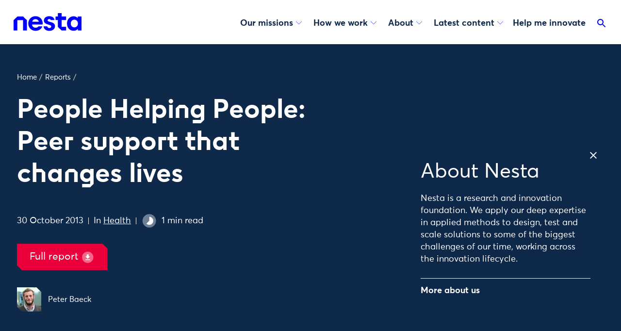

--- FILE ---
content_type: text/html; charset=utf-8
request_url: https://www.nesta.org.uk/report/people-helping-people-peer-support-that-changes-lives/
body_size: 22074
content:
<!doctype html>
<html class="no-js" lang="en">
    <head>
        
        <meta charset="utf-8" />
        <title>People Helping People: Peer support that changes lives | Nesta</title>
        <meta name="description" content="This report explores how peer support can help people focus on their assets and abilities, rejecting the standard illness model in favour of a focus on self-efficacy and hope."/>
        <meta name="viewport" content="width=device-width, initial-scale=1" />
        
        <link rel="stylesheet" type="text/css" href="/static/css/main.ce6cdbefe931.css">
        

        
    
            <script>
                dataLayer = [{
                    'areasOfWork': 'Health',
                    'hubs': '',
                    'missions': '',
                    'projects': 'People Powered Health Programme',
                    'units': '',
                    'authors': 'Peter Baeck',
                    'contentType': 'report page',
                    'title': 'People Helping People: Peer support that changes lives',
                    'publishDate': '2013-10-30'
                }];
                dataLayer.push({ 'readingTime': '1' });
            </script>
        
    <script>
    dataLayer.push({
        'report': 'People Helping People: Peer support that changes lives',
        
            'chapterTitle': 'People Helping People: Peer support that changes lives',
        
        'chapterNumber': '1',
        'chapterCount': '1'
    });
</script>



        
            
    
        <script>
            (function(w,d,s,l,i){w[l]=w[l]||[];w[l].push({'gtm.start':
                new Date().getTime(),event:'gtm.js'});var f=d.getElementsByTagName(s)[0],
                                                          j=d.createElement(s),dl=l!='dataLayer'?'&l='+l:'';j.async=true;j.src=
                    'https://www.googletagmanager.com/gtm.js?id='+i+dl;f.parentNode.insertBefore(j,f);
            })(window,document,'script','dataLayer','GTM-T29LXR');
        </script>
    


        

        



    <script src="https://cc.cdn.civiccomputing.com/9/cookieControl-9.x.min.js"></script>

    <script>
        var config = {
            apiKey: 'a532c6c646988c4c1454a8c047d1b819b921a655',
            product: 'PRO_MULTISITE',
            mode: 'GDPR', // 'GDPR': cookies are off by default (user must opt in); 'CCPA': cookies are on by default (user must opt out)
            initialState: "notify", // Show notification banner at first
            acceptBehaviour: 'recommended', // Accept 'all' cookies or 'recommended' cookies only
            toggleType: 'checkbox', // 'slider' or 'checkbox'
            rejectButton: true, // Displays the reject button on the banner AND the main panel
            closeOnGlobalChange: true, // Auto-close panel/banner when user clicks the accept/reject buttons
            notifyDismissButton: false, // Do not show the close (X) button on the banner
            setInnerHTML: true, // Allow html (links) in text
            text : {
                // main preference panel
                title: 'This website uses cookies.',
                intro:  '<p>Some of these cookies are essential for allowing the site to function properly, while others help us to improve your experience by providing insights into how the site is being used.</p>\
                <p>You can set your preferences for non-essential cookies using the check boxes below. You can also change your preferences at any point.</p>\
                <p>For more information visit our <a href="https://www.nesta.org.uk/cookies/">cookie policy</a></p>',
                acceptSettings: 'Accept recommended settings',
                rejectSettings: 'Necessary cookies only',
                necessaryDescription: 'Necessary cookies enable core functionality such as page navigation and access to secure areas. The website cannot function properly without these cookies, and they can only be disabled by changing your browser preferences.',

                // banner
                notifyTitle: 'We use cookies to help us improve this site and your experience. <a href="https://www.nesta.org.uk/cookies/">Find out more</a>.',
                notifyDescription: false,
                accept: 'Accept recommended cookies',
                reject: 'Necessary cookies only', // We hide this with CSS, but just in case that fails, make sure this has text and it isn't just an empty button.
                settings: 'Set cookie preferences',
            },
            necessaryCookies: ['nesta-about-cookie'],
            optionalCookies: [
                {
                    name: 'analytics',
                    label: 'Analytics',
                    description: 'We use analytics cookies to help us understand how you use our website.',
                    cookies: [
                        
                        '_ga',
                        '_ga_*',
                        '_gid',
                        '_gat',
                        '_gat_*',
                        '__utma',
                        '__utmt',
                        '__utmb',
                        '__utmc',
                        '__utmz',
                        '__utmv',
                        '__utmx',
                        '__utmxx',
                        
                        '_hjClosedSurveyInvites',
                        '_hjDonePolls',
                        '_hjMinimizedPolls',
                        '_hjShownFeedbackMessage',
                        '_hjid',
                        '_hjRecordingLastActivity',
                        '_hjTLDTest',
                        '_hjTLDTest cookie for different URL substring alternatives until it fails. After this check, the cookie is removed.',
                        '_hjUserAttributesHash',
                        '_hjCachedUserAttributes',
                        '_hjLocalStorageTest',
                        '_hjLocalStorageTest has no expiration time, but it is deleted almost immediately after it is created.',
                        '_hjIncludedInPageviewSample',
                        '_hjIncludedInSessionSample',
                        '_hjAbsoluteSessionInProgress',
                        '_hjFirstSeen',
                        '_hjRecordingEnabled',
                        
                        'vuid',
                    ],
                    recommendedState: true,
                    onAccept: function() {
                        window.dataLayer.push({
                            'event': 'allowAnalytics',
                            'analytics_consent': true
                        })
                    },
                    onRevoke: function() {
                        window.dataLayer.push({
                            'event': 'blockAnalytics',
                            'analytics_consent': false
                        })
                        localStorage.removeItem('_hjid')
                    }
                },{
                    name: 'marketing',
                    label: 'Marketing',
                    description: 'We use marketing cookies to help us show you relevant adverts on other websites.',
                    cookies: [
                        
                        'NID', 'IDE', 'VISITOR_INFO*',
                    ],
                    recommendedState: true,
                    onAccept: function() {
                        window.dataLayer.push({
                            'event': 'allowMarketing',
                            'marketing_consent': true
                        })
                    },
                    onRevoke: function() {
                        window.dataLayer.push({
                            'event': 'blockMarketing',
                            'marketing_consent': false
                        })
                    }
                },
            ],
            position: 'LEFT',
            theme: 'DARK',
            branding : {
                backgroundColor: '#0f294a',
                toggleText: '#f0f0f0',
                toggleColor: '#0f294a',
                removeAbout: true,
            }
        };

        CookieControl.load( config );
    </script>



        <!-- favicons -->
        
        <link rel="apple-touch-icon" sizes="180x180" href="/static/images/favicons/apple-touch-icon.fe9c12094109.png">
        <link rel="icon" type="image/png" sizes="32x32" href="/static/images/favicons/favicon-32x32.b17a14172c7d.png">
        <link rel="icon" type="image/png" sizes="16x16" href="/static/images/favicons/favicon-16x16.39181d1a5fc8.png">
        <link rel="manifest" href="/static/images/favicons/site.27419fc6affa.webmanifest">
        <link rel="mask-icon" href="/static/images/favicons/safari-pinned-tab.edcb68b1f1ba.svg" color="#5bbad5">
        <link rel="shortcut icon" href="/static/images/favicons/favicon.c57356f7432f.ico">
        <meta name="msapplication-TileColor" content="#2b5797">
        <meta name="msapplication-config" content="/static/images/favicons/browserconfig.3c89503d1b62.xml">
        <meta name="theme-color" content="#ffffff">

        <!-- Twitter summary card - see https://dev.twitter.com/cards/types/summary -->
        <!--  and https://dev.twitter.com/cards/getting-started -->
        <meta name="twitter:card" content="summary_large_image" />
        <meta name="twitter:site" content="@nesta_uk" />
        <meta name="twitter:title" content="People Helping People: Peer support that changes lives" />
        <meta name="twitter:description" content="People Helping People: Peer support that changes lives">
        
        
            <meta name="twitter:image" content="www.nesta.org.uk/static/images/og-image.e4d67cc58ccf.png" />
        

        <!--facebook opengraph tags-->
        <meta property="fb:app_id" content="347411052582657" />
        <meta property="og:type" content="website" />
        <meta property="og:url" content="https://www.nesta.org.uk/report/people-helping-people-peer-support-that-changes-lives/" />
        <meta property="og:title" content="People Helping People: Peer support that changes lives" />
        
        
            <meta property="og:image" content="www.nesta.org.uk/static/images/og-image.e4d67cc58ccf.png" />
        
        <meta property="og:description" content="People Helping People: Peer support that changes lives" />
        <meta property="og:site_name" content="nesta" />

        
            <script type="application/ld+json">{"@context": "http://schema.org", "@id": "https://www.nesta.org.uk/report/people-helping-people-peer-support-that-changes-lives/", "@type": "WebPage", "description": "This report explores how peer support can help people focus on their assets and abilities, rejecting the standard illness model in favour of a focus on self-efficacy and hope.", "name": "People Helping People: Peer support that changes lives", "url": "https://www.nesta.org.uk/report/people-helping-people-peer-support-that-changes-lives/"}</script>
        
    </head>

    <body class="template__report-page theme-aqua-purple">

        <div class="print">
            <h1 class="print__page-header">People Helping People: Peer support that changes lives</h1>
            <a href="/report/people-helping-people-peer-support-that-changes-lives/" class="print__page-source">
                <img src="/static/images/favicons/favicon-32x32.b17a14172c7d.png" class="print__page-favicon" alt="" />
                <span class="print__page-source-url"><strong>www.nesta.org.uk</strong>/report/people-helping-people-peer-support-that-changes-lives/</span>
            </a>
        </div>

        
    <noscript><iframe src="https://www.googletagmanager.com/ns.html?id=GTM-T29LXR"
                      height="0" width="0" style="display:none;visibility:hidden"></iframe></noscript>



        <div class="app">

            <a class="app__skip" aria-label="Skip to content" href="#page-top">Skip to content</a>

            <svg
    class="app__sprites"
    xmlns="http://www.w3.org/2000/svg"
    xmlns:xlink="http://www.w3.org/1999/xlink"
>

    <!-- torchbox logo -->
    <symbol id="torchbox-text" viewBox="0 0 142.7 19.7">
        <path d="M13.8 3.1H8.4v16.2h-3V3.1H0V.4h14l-.2 2.7zM24.2 19.7c-4.8 0-7.7-3.1-7.7-9.8 0-6.7 2.9-9.8 7.7-9.8 4.9-.1 7.8 3 7.8 9.7 0 6.7-2.9 9.9-7.8 9.9zm0-17.1c-2.6 0-4.6 1.6-4.6 7.2s2 7.2 4.6 7.2c2.6 0 4.6-1.6 4.6-7.2.1-5.5-2-7.2-4.6-7.2zM47 19.3l-3.9-7c-.6.1-1.2.1-1.8.1H40v6.9h-3V.4c1.2-.2 3.6-.4 5.6-.4 3.9 0 7.2 1.8 7.2 6.1 0 2.9-1.5 4.6-3.9 5.4l4.4 7.7H47zM42.6 2.5c-.8 0-1.8.1-2.5.2V10h1.5c2.9 0 5.2-.9 5.2-3.8-.1-2.8-2.2-3.7-4.2-3.7zM66 4.9c-1-1.8-2.3-2.3-4-2.3-3.2 0-4.8 2.7-4.8 7.2 0 4.7 1.7 7.2 5 7.2 1.4 0 2.7-.3 3.9-.7l.8 2.3c-1.5.7-3.3 1-4.8 1-4.8 0-8-2.8-8-9.8C54 2.9 57.6 0 62 0c3.3 0 4.8 1.1 6 3.1l-2 1.8zM83.6 19.3v-8.4h-8.5v8.4h-3V.4h3v7.8h8.5V.4h3v18.9h-3zM98.3 19.3c-1.4 0-4.3 0-5.5-.1V.5c1.3-.3 3.9-.5 5.5-.5 3.5 0 6.7 1.1 6.7 4.9 0 1.8-.9 3.1-2.1 4 1.8.8 3.1 2.2 3.1 4.7 0 4.2-3.1 5.7-7.7 5.7zm-.2-16.8c-.6 0-1.5.1-2.3.2v5.5h3c.5 0 1 0 1.5.1 1.2-.7 1.7-1.8 1.7-2.9 0-2.3-1.7-2.9-3.9-2.9zm.5 8.1h-2.8v6.3c.7 0 1.7.1 2.3.1 2.7 0 4.7-.6 4.7-3.2 0-2.3-1.6-3.2-4.2-3.2zM117.5 19.7c-4.8 0-7.7-3.1-7.7-9.8 0-6.7 2.9-9.8 7.7-9.8 4.8 0 7.7 3.1 7.7 9.8.1 6.6-2.8 9.8-7.7 9.8zm0-17.1c-2.6 0-4.6 1.6-4.6 7.2s2 7.2 4.6 7.2c2.6 0 4.6-1.6 4.6-7.2.1-5.5-2-7.2-4.6-7.2zM138.6 6.3l-2.2 3.3 2.3 3.5 4 6.1h-3.5l-2.7-4.2-1.7-2.7-1.7 2.7-2.7 4.2h-3.6l4.2-6.1 2.2-3.3-2.3-3.5-3.8-5.9h3.6l2.7 4.2 1.5 2.4 1.5-2.4 2.7-4.2h3.6l-4.1 5.9z"/>
    </symbol>

    <!-- Logo -->
    <symbol id="logo" viewbox="0 0 140 37">
        <path d="M84.372 14.13c-.987-5.704-6.178-7.774-10.895-7.774-6.445 0-11.123 3.863-11.123 9.182.05 3.6 2.544 6.06 7.621 7.522l.405.133c5.28 1.69 7.26 2.327 7.26 4.505a2.524 2.524 0 01-.84 1.926 4.445 4.445 0 01-3.046 1.101c-.4 0-3.907-.094-4.218-3.408h-7.73v.035c.494 6.396 6.317 9.26 11.854 9.26 3.56 0 6.84-1.165 8.993-3.195a8.48 8.48 0 002.732-6.495c-.055-6.208-5.517-7.586-10.333-8.806-3.427-.914-4.904-1.901-4.939-3.3 0-1.239 1.043-2.572 3.334-2.572 2.124 0 2.988.894 3.295 1.886h7.63zM0 35.842V14.516l7.858-7.503h11.67l7.859 7.503v21.326h-7.858V14.516H7.858v21.326H0zM108.272 35.837h-9.325l-7.73-7.497V14.13H86.55V7.028h4.668V0h7.73v7.028h9.324v7.102h-9.325v14.21h9.325v7.497zM110.07 21.49c0-8.733 5.848-14.931 13.582-14.931a10.867 10.867 0 018.5 3.778l.118-.064V7.028H140v28.81h-7.379V32.41l-.118-.055c-2.006 2.598-4.9 4.01-8.678 4.01-7.907 0-13.755-5.96-13.755-14.876zm22.551.059c0-4.663-3.185-8.085-7.319-8.085s-7.379 3.13-7.379 8.085c0 4.608 3.013 7.853 7.379 7.853 3.956 0 7.319-3.127 7.319-7.853zM52.002 17.815H38.435a6.87 6.87 0 016.816-5.295c3.023 0 6.055 1.749 6.751 5.295zm7.76 5.606c.241-1.375.283-2.777.123-4.164-.909-7.902-7.325-12.896-14.763-12.896-8.47 0-14.846 6.505-14.846 15.08 0 8.573 6.337 15.053 15.069 15.053 6.292 0 11.972-3.368 13.928-9.172h-8.08c-1.225 1.818-3.389 2.806-5.814 2.806-4.163 0-6.983-2.776-7.408-6.698l21.79-.01z" />
    </symbol>

    <symbol id="torchbox-flame" viewBox="0 0 35.1 43.3">
        <path d="M19.7 0s6.5 6-3 18.5c-8.7 11.2 2 28.1 12.4 24.2 0 0-2.7-3.3-3.5-7-1.5-6.8 1.8-9.2 4.8-11.6 2.8-2.2 7.2-7.1 2.8-14.1 0 0 .1 6-8.1 8 0 .1 8.5-14.3-5.4-18z"/>
        <path d="M18 42S2.6 39.5 4.8 23.9c.8-6.1-2.6-8.1-4.8-9.5 0 0 12.2.4 11.3 8C9.9 34.7 15.4 40.2 18 42z"/>
    </symbol>

    <symbol id="email" height="48" viewBox="0 0 24 24" width="48">
        <path d="M0 0h24v24H0z" fill="none"/>
        <path d="M20 4H4c-1.1 0-1.99.9-1.99 2L2 18c0 1.1.9 2 2 2h16c1.1 0 2-.9 2-2V6c0-1.1-.9-2-2-2zm0 14H4V8l8 5 8-5v10zm-8-7L4 6h16l-8 5z"/>
    </symbol>

    <!-- play -->
    <symbol id="play" viewBox="0 0 24 24">
        <path fill-rule="evenodd" d="M12 0a12 12 0 1 0 0 24 12 12 0 1 0 0-24ZM9 6v12l8-6-8-6Z"/>
    </symbol>

    <!-- arrow-left -->
    <symbol id="arrow-left" viewBox="0 0 24 24">
        <path d="M15.2 6.5L9.6 12l5.6 5.6-.4.4-6-6 6-6 .4.5z"/>
        <path d="M0-.8h24v24H0v-24z" fill="none"/>
    </symbol>

    <!-- arrow-up -->
    <symbol id="arrow-up" viewBox="0 0 24 24">
        <path d="M7.41 15.41L12 10.83l4.59 4.58L18 14l-6-6-6 6z"/>
        <path d="M0 0h24v24H0z" fill="none"/>
    </symbol>

    <!-- arrow-right -->
    <symbol id="arrow-right" viewBox="0 0 24 24">
        <path d="M8.8 17.6l5.6-5.6-5.6-5.5.4-.5 6 6-6 6-.4-.4z"/>
        <path d="M0-.8h24v24H0v-24z" fill="none" stroke="none"/>
    </symbol>

    <!-- arrow-down -->
    <symbol id="arrow-down" viewBox="0 0 24 24">
        <path d="M6.4 8.8l5.6 5.6 5.6-5.6.4.4-6 6-6-6 .4-.4z"/>
        <path d="M0-.8h24v24H0v-24z" fill="none"/>
    </symbol>

    <!-- arrow-down-full -->
    <symbol id="arrow-down-full" viewBox="0 0 36 36">
        <path d="M7 14l5-5 5 5z"/>
        <path d="M0 0h24v24H0z" fill="none"/>
    </symbol>

    <!-- search -->
    <symbol id="search" viewBox="0 0 24 24">
        <path d="M15.5 14h-.79l-.28-.27C15.41 12.59 16 11.11 16 9.5 16 5.91 13.09 3 9.5 3S3 5.91 3 9.5 5.91 16 9.5 16c1.61 0 3.09-.59 4.23-1.57l.27.28v.79l5 4.99L20.49 19l-4.99-5zm-6 0C7.01 14 5 11.99 5 9.5S7.01 5 9.5 5 14 7.01 14 9.5 11.99 14 9.5 14z"/>
        <path d="M0 0h24v24H0z" fill="none"/>
    </symbol>

    <!-- download -->
    <symbol id="download" viewBox="0 0 24 24">
        <circle cx="11.8" cy="12.1" r="10" opacity=".4"/>
        <path d="M15.9 10.6h-2.4V7.1H10v3.5H7.7l4.1 4.1 4.1-4.1zm-8.2 5.3v1.2h8.2v-1.2H7.7z"/>
    </symbol>

    <!-- close -->
    <symbol id="close" viewBox="0 0 24 24">
        <path d="M19 6.41L17.59 5 12 10.59 6.41 5 5 6.41 10.59 12 5 17.59 6.41 19 12 13.41 17.59 19 19 17.59 13.41 12z"/>
        <path d="M0 0h24v24H0z" fill="none"/>
    </symbol>

    <!-- checkbox-ticked -->
    <symbol id="checkbox-ticked" viewBox="0 0 18 18">
        <path fillRule="evenodd" clipRule="evenodd" d="M9.69231 0H0V18L9.69231 18L10.0385 18L12.4615 18L18 12.4615V0H10.0385H9.69231Z" fill="#0000FF"/>
        <path d="M7.5144 12.4615L3.80762 8.99153L4.39 8.37121L7.49529 11.2781L13.5901 5.19231L14.1922 5.79349L7.5144 12.4615Z" fill="white"/>
    </symbol>

    <!-- checkbox-empty -->
    <symbol id="checkbox-empty" viewBox="0 0 18 18" fill="none">
        <mask id="a" fill="#fff">
            <path fillRule="evenodd" clipRule="evenodd" d="M9.7 0H0v18H12.46L18 12.46V0H9.69Z"/>
        </mask>
        <path fillRule="evenodd" clipRule="evenodd" d="M9.7 0H0v18H12.46L18 12.46V0H9.69Z" fill="white"/>
        <path d="M0 0v-1h-1v1h1Zm0 18h-1v1h1v-1Zm9.7 0v1-1Zm.34 0v-1 1Zm2.42 0v1h.42l.29-.3-.7-.7ZM18 12.46l.7.7.3-.28v-.42h-1ZM18 0h1v-1h-1v1ZM0 1h9.7v-2H0v2Zm1 17V0h-2v18h2Zm8.7-1H0v2h9.7v-2Zm.34 0h-.35v2h.35v-2Zm2.42 0h-2.42v2h2.42v-2Zm4.83-5.25-5.54 5.54 1.42 1.42 5.54-5.54-1.42-1.42ZM17 0v12.46h2V0h-2Zm-6.96 1H18v-2h-7.96v2Zm-.35 0h.35v-2h-.35v2Z" fill="#00F" mask="url(#a)"/>
        <path d="M 18 12 L 18 18 L 12 18 Z" fill="white"/>
    </symbol>

    <symbol id="share" viewBox="0 0 24 24">
        <path d="M18 2a4 4 0 11-3.06 6.576L9.907 11.14a4.015 4.015 0 01.01 1.677l5.051 2.573a4 4 0 11-.885 1.793L9.032 14.61a4 4 0 11-.03-5.253l5.072-2.585A4 4 0 0118 2zm0 14a2 2 0 100 4 2 2 0 000-4zM6 10a2 2 0 100 4 2 2 0 000-4zm12-6a2 2 0 100 4 2 2 0 000-4z"/>
    </symbol>

    <symbol id="facebook" viewBox="0 0 48 48">
        <path d="M34.5 5h-6.1c-1.2 0-7.2.3-8.8 6.8 0 .1-.6 1.7-.6 5.4h-5.5c-.5 0-.9.4-.9.9v5c0 .5.4.9.9.9h6v18.1c0 .5.4.9.9.9h6.9c.5 0 .9-.4.9-.9V24h6c.5 0 .9-.4.9-.9V18c0-.5-.4-.9-.9-.9h-6V15c0-1.4.9-3 3.5-3h2.9c.5 0 .9-.4.9-.9V5.9c-.1-.5-.5-.9-1-.9z"/>
    </symbol>

    
    <symbol id="twitter" viewBox="-35 -35 370 370.251">
        <path d="M178.57 127.15 290.27 0h-26.46l-97.03 110.38L89.34 0H0l117.13 166.93L0 300.25h26.46l102.4-116.59 81.8 116.59H300M36.01 19.54h40.65l187.13 262.13h-40.66"/>
    </symbol>

    <symbol id="linkedin" viewBox="0 0 48 48">
        <path d="M13.3 15.7H6.1c-.5 0-.9.4-.9.9v25.2c0 .5.4.9.9.9h7.2c.5 0 .9-.4.9-.9V16.6c0-.5-.4-.9-.9-.9zm20.1-.3c-3.5 0-5.8 1.5-7.1 2.8l-.2-1.7c0-.5-.4-.8-.9-.8l-6.6.1c-.2 0-.5.1-.6.3-.2.2-.3.4-.2.7.1 1.8.1 4 .1 6.5V42c0 .5.4.9.9.9H26c.5 0 .9-.4.9-.9V27.3c0-.7.1-1.3.2-1.6.4-1.1 1.9-2.3 3.6-2.3 2.2 0 3.5 1.7 3.5 4.5v14c0 .5.4.9.9.9h7.1c.5 0 .9-.4.9-.9V27c-.1-7.3-3.7-11.6-9.7-11.6zM10 5.2c-2.9 0-5 2-5 4.7s2.1 4.7 4.9 4.7c2.9 0 5-2 5-4.8 0-2.6-2.1-4.6-4.9-4.6z"/>
    </symbol>

    <symbol id="instagram" viewBox="0 0 48 48">
        <path d="M33.4 3H14.6C8.2 3 3 8.2 3 14.6v18.8C3 39.8 8.2 45 14.6 45h18.8C39.8 45 45 39.8 45 33.4V14.6C45 8.2 39.8 3 33.4 3zm7.9 30.4c0 4.3-3.5 7.9-7.9 7.9H14.6c-4.3 0-7.9-3.5-7.9-7.9V14.6c0-4.3 3.5-7.9 7.9-7.9h18.8c4.3 0 7.9 3.5 7.9 7.9v18.8z"/>
        <path d="M24 13.2c-6 0-10.8 4.9-10.8 10.8 0 6 4.9 10.8 10.8 10.8S34.8 30 34.8 24c0-6-4.8-10.8-10.8-10.8zm0 17.9c-3.9 0-7.1-3.2-7.1-7.1 0-3.9 3.2-7.1 7.1-7.1s7.1 3.2 7.1 7.1c0 3.9-3.2 7.1-7.1 7.1zM35.3 10a2.732 2.732 0 0 0-2.7 2.7 2.732 2.732 0 0 0 2.7 2.7 2.732 2.732 0 0 0 2.7-2.7 2.732 2.732 0 0 0-2.7-2.7z"/>
    </symbol>

    <symbol id="bluesky" viewBox="0 0 64 57">
        <path d="M13.873 3.805C21.21 9.332 29.103 20.537 32 26.55v15.882c0-.338-.13.044-.41.867-1.512 4.456-7.418 21.847-20.923 7.944-7.111-7.32-3.819-14.64 9.125-16.85-7.405 1.264-15.73-.825-18.014-9.015C1.12 23.022 0 8.51 0 6.55 0-3.268 8.579-.182 13.873 3.805ZM50.127 3.805C42.79 9.332 34.897 20.537 32 26.55v15.882c0-.338.13.044.41.867 1.512 4.456 7.418 21.847 20.923 7.944 7.111-7.32 3.819-14.64-9.125-16.85 7.405 1.264 15.73-.825 18.014-9.015C62.88 23.022 64 8.51 64 6.55c0-9.818-8.578-6.732-13.873-2.745Z"></path>
    </symbol>

    <!-- time -->
    <symbol id="time" viewBox="0 0 24 24">
        <circle cx="12" cy="12" r="10" opacity=".4"/>
        <path d="M0 0h24v24H0V0z" fill="none"/>
        <path d="M16.2 7.8C15.1 6.6 13.5 6 12 6v6l-4.2 4.2c2.3 2.3 6.1 2.3 8.5 0 2.3-2.3 2.3-6.1-.1-8.4z"/>
    </symbol>

    <symbol id="comment" height="24" viewBox="0 0 24 24" width="24">
        <path d="M21.99 4c0-1.1-.89-2-1.99-2H4c-1.1 0-2 .9-2 2v12c0 1.1.9 2 2 2h14l4 4-.01-18zM18 14H6v-2h12v2zm0-3H6V9h12v2zm0-3H6V6h12v2z"/>
        <path d="M0 0h24v24H0z" fill="none"/>
    </symbol>

    <symbol id="plus" height="24" viewBox="0 0 24 24" width="24" >
        <path d="M19 13h-6v6h-2v-6H5v-2h6V5h2v6h6v2z"/>
        <path d="M0 0h24v24H0z" fill="none"/>
    </symbol>

    <symbol id="date" viewBox="0 0 42 42">
        <path d="M13 6.4h16.4V3h2.5v3.4h4.7V39H5.3V6.4h5.1V3H13v3.4zm0 2.3v2.7h-2.5V8.7H7.6v8h26.9v-8H32v2.7h-2.5V8.7H13z"/>
    </symbol>

    <symbol id="ticket" viewBox="0 0 42 42">
        <path d="M3 12.7V9.8h36v2.9c-2 0-3.6 1.6-3.6 3.6s1.6 3.6 3.6 3.6v2.9c-2 0-3.6 1.6-3.6 3.6S37 30 39 30v2.5H3V30c2 0 3.6-1.6 3.6-3.6S5 22.7 3 22.7v-2.9c2 0 3.6-1.6 3.6-3.6S5 12.7 3 12.7z" />
    </symbol>

    <symbol id="location" viewBox="0 0 42 42">
        <path d="M21 3C14.2 3 8.8 8.6 8.8 15.6 8.8 25 21 39 21 39s12.2-14 12.2-23.4C33.2 8.6 27.8 3 21 3zm0 17.1c-2.4 0-4.4-2-4.4-4.5s2-4.5 4.4-4.5 4.4 2 4.4 4.5-2 4.5-4.4 4.5z"/>
    </symbol>

    <symbol id="info" viewBox="0 0 42 42">
        <path d="M21 16c-1.6 0-2.7-1.1-2.6-2.5 0-1.5 1-2.6 2.7-2.6s2.7 1.1 2.7 2.6c-.1 1.3-1.2 2.5-2.8 2.5zm2.5 18.3h-5V18h5.1l-.1 16.3zM21 3C11.1 3 3 11.1 3 21s8.1 18 18 18 18-8.1 18-18S30.9 3 21 3z"/>
    </symbol>

    <symbol id="external" height="24" viewBox="0 0 24 24" width="24">
        <path d="M0 0h24v24H0z" fill="none"/>
        <path d="M19 19H5V5h7V3H5c-1.11 0-2 .9-2 2v14c0 1.1.89 2 2 2h14c1.1 0 2-.9 2-2v-7h-2v7zM14 3v2h3.59l-9.83 9.83 1.41 1.41L19 6.41V10h2V3h-7z"/>
    </symbol>

    <symbol id="loading" width="70" height="70" viewBox="0 0 100 100" preserveAspectRatio="xMidYMid" style="background:0 0">
        <circle cx="84" cy="50" r="0" fill="#fab721">
            <animate attributeName="r" values="10;0;0;0;0" keyTimes="0;0.25;0.5;0.75;1" keySplines="0 0.5 0.5 1;0 0.5 0.5 1;0 0.5 0.5 1;0 0.5 0.5 1" calcMode="spline" dur="1s" repeatCount="indefinite" begin="0s"/>
            <animate attributeName="cx" values="84;84;84;84;84" keyTimes="0;0.25;0.5;0.75;1" keySplines="0 0.5 0.5 1;0 0.5 0.5 1;0 0.5 0.5 1;0 0.5 0.5 1" calcMode="spline" dur="1s" repeatCount="indefinite" begin="0s"/>
        </circle>
        <circle cx="46.534" cy="50" r="10" fill="#eb5c1c">
            <animate attributeName="r" values="0;10;10;10;0" keyTimes="0;0.25;0.5;0.75;1" keySplines="0 0.5 0.5 1;0 0.5 0.5 1;0 0.5 0.5 1;0 0.5 0.5 1" calcMode="spline" dur="1s" repeatCount="indefinite" begin="-0.5s"/>
            <animate attributeName="cx" values="16;16;50;84;84" keyTimes="0;0.25;0.5;0.75;1" keySplines="0 0.5 0.5 1;0 0.5 0.5 1;0 0.5 0.5 1;0 0.5 0.5 1" calcMode="spline" dur="1s" repeatCount="indefinite" begin="-0.5s"/>
        </circle>
        <circle cx="16" cy="50" r="8.98" fill="#783b8f">
            <animate attributeName="r" values="0;10;10;10;0" keyTimes="0;0.25;0.5;0.75;1" keySplines="0 0.5 0.5 1;0 0.5 0.5 1;0 0.5 0.5 1;0 0.5 0.5 1" calcMode="spline" dur="1s" repeatCount="indefinite" begin="-0.25s"/>
            <animate attributeName="cx" values="16;16;50;84;84" keyTimes="0;0.25;0.5;0.75;1" keySplines="0 0.5 0.5 1;0 0.5 0.5 1;0 0.5 0.5 1;0 0.5 0.5 1" calcMode="spline" dur="1s" repeatCount="indefinite" begin="-0.25s"/>
        </circle>
        <circle cx="84" cy="50" r="1.02" fill="#e61f47">
            <animate attributeName="r" values="0;10;10;10;0" keyTimes="0;0.25;0.5;0.75;1" keySplines="0 0.5 0.5 1;0 0.5 0.5 1;0 0.5 0.5 1;0 0.5 0.5 1" calcMode="spline" dur="1s" repeatCount="indefinite" begin="0s"/>
            <animate attributeName="cx" values="16;16;50;84;84" keyTimes="0;0.25;0.5;0.75;1" keySplines="0 0.5 0.5 1;0 0.5 0.5 1;0 0.5 0.5 1;0 0.5 0.5 1" calcMode="spline" dur="1s" repeatCount="indefinite" begin="0s"/>
        </circle>
        <circle cx="80.534" cy="50" r="10" fill="#fab721">
            <animate attributeName="r" values="0;0;10;10;10" keyTimes="0;0.25;0.5;0.75;1" keySplines="0 0.5 0.5 1;0 0.5 0.5 1;0 0.5 0.5 1;0 0.5 0.5 1" calcMode="spline" dur="1s" repeatCount="indefinite" begin="0s"/>
            <animate attributeName="cx" values="16;16;16;50;84" keyTimes="0;0.25;0.5;0.75;1" keySplines="0 0.5 0.5 1;0 0.5 0.5 1;0 0.5 0.5 1;0 0.5 0.5 1" calcMode="spline" dur="1s" repeatCount="indefinite" begin="0s"/>
        </circle>
    </symbol>

    <!-- footer-separator-mobile -->
    <symbol id="footer-separator-mobile" viewBox="0 0 147 75">
        <path d="M146.5 1L73.5001 73.9999L0.500145 0.999999" stroke="#0F294A" fill="none"/>
    </symbol>

    <!-- footer-separator-desktop -->
    <symbol id="footer-separator-desktop" viewBox="0 0 75 147">
        <path d="M1 0.561523L73.9999 73.5615L0.999999 146.561" stroke="#0F294A" fill="none"/>
    </symbol>
</svg>


            <header class="app__header" role="banner">

                <!-- TBD makes this optional on a template basis -->
                <progress class="progress-bar">
                    <span class="progress-bar__container">
                        <span class="progress-bar__bar"></span>
                    </span>
                </progress>

                <div class="app-header" style="">

                    <div class="app-header__container">

                        <div class="app-header__content">

                            <div class="app-header__toggles">
                                <div class="app-header__search-toggle">
                                    <div class="search-toggle">
                                        <div class="search-toggle__container">
                                            <a aria-label="Toggle search" class="search-toggle__link" href="#">
                                                <svg class="search-toggle__icon" width="24" height="24">
                                                    <use xlink:href="#search" />
                                                </svg>
                                                <svg class="search-toggle__icon-close" width="24" height="24">
                                                    <use xlink:href="#close" />
                                                </svg>
                                            </a>
                                        </div>
                                    </div>
                                </div>

                                <div class="app-header__share-toggle">
                                    <div class="share-toggle">
                                        <div class="share-toggle__container">
                                            <a aria-label="Toggle share" class="share-toggle__link" href="#">
                                                <svg class="share-toggle__icon" width="24" height="24">
                                                    <use xlink:href="#share" />
                                                </svg>
                                                <svg class="share-toggle__icon-close" width="24" height="24">
                                                    <use xlink:href="#close" />
                                                </svg>
                                            </a>
                                        </div>
                                    </div>
                                </div>
                            </div>

                            <div class="app-header__home-link">

                                <a class="home-link" aria-label="nesta home" href="/">

                                    <div class="logo">

                                        <svg class="logo__svg" width="140" height="37" fill="none" xmlns="http://www.w3.org/2000/svg" viewbox="0 0 140 37">
                                            <path d="M84.372 14.13c-.987-5.704-6.178-7.774-10.895-7.774-6.445 0-11.123 3.863-11.123 9.182.05 3.6 2.544 6.06 7.621 7.522l.405.133c5.28 1.69 7.26 2.327 7.26 4.505a2.524 2.524 0 01-.84 1.926 4.445 4.445 0 01-3.046 1.101c-.4 0-3.907-.094-4.218-3.408h-7.73v.035c.494 6.396 6.317 9.26 11.854 9.26 3.56 0 6.84-1.165 8.993-3.195a8.48 8.48 0 002.732-6.495c-.055-6.208-5.517-7.586-10.333-8.806-3.427-.914-4.904-1.901-4.939-3.3 0-1.239 1.043-2.572 3.334-2.572 2.124 0 2.988.894 3.295 1.886h7.63zM0 35.842V14.516l7.858-7.503h11.67l7.859 7.503v21.326h-7.858V14.516H7.858v21.326H0zM108.272 35.837h-9.325l-7.73-7.497V14.13H86.55V7.028h4.668V0h7.73v7.028h9.324v7.102h-9.325v14.21h9.325v7.497zM110.07 21.49c0-8.733 5.848-14.931 13.582-14.931a10.867 10.867 0 018.5 3.778l.118-.064V7.028H140v28.81h-7.379V32.41l-.118-.055c-2.006 2.598-4.9 4.01-8.678 4.01-7.907 0-13.755-5.96-13.755-14.876zm22.551.059c0-4.663-3.185-8.085-7.319-8.085s-7.379 3.13-7.379 8.085c0 4.608 3.013 7.853 7.379 7.853 3.956 0 7.319-3.127 7.319-7.853zM52.002 17.815H38.435a6.87 6.87 0 016.816-5.295c3.023 0 6.055 1.749 6.751 5.295zm7.76 5.606c.241-1.375.283-2.777.123-4.164-.909-7.902-7.325-12.896-14.763-12.896-8.47 0-14.846 6.505-14.846 15.08 0 8.573 6.337 15.053 15.069 15.053 6.292 0 11.972-3.368 13.928-9.172h-8.08c-1.225 1.818-3.389 2.806-5.814 2.806-4.163 0-6.983-2.776-7.408-6.698l21.79-.01z" />
                                        </svg>

                                    </div>

                                </a>

                            </div>

                            <div class="app-header__navigation">

                                <div class="app-header__navigation-wrapper">
                                    
                                        
                                        

<nav class="main-nav" role="navigation">
    <div class="main-nav__menu">
        
        
            

<div class="main-nav__menu__item">
    
    <a class="js-menu-dropdown-toggle main-nav-link" href="#">
        <span class="main-nav-link__label main-nav-link__label--has-icon">
            Our missions
            <svg class="js-menu-dropdown-icon main-nav-link__icon" width="24px" height="24px">
                <use xlink:href="#arrow-down"></use>
            </svg>
        </span>
    </a>

    
    <div class="menu-dropdown js-menu-dropdown">
        <div class="menu-dropdown__container">
            <div class="menu-dropdown__content">

                
                <div class="menu-dropdown__priorities">
                    <div class="menu-dropdown__priorities-wrapper">
                        


    


    <a class="priority-area" href="/fairer-start/">
        
        <div class="priority-area__image-container">
            <img class="priority-area__image"
                 src="https://media.nesta.org.uk/images/AFS_hero_image_2.2e16d0ba.fill-400x266.jpg"
                 width="400"
                 height="266"
                 alt=""
            >
        </div>
        <p class="priority-area__title">A fairer start</p>
        <div class="priority-area__description">
            Our mission is that from 2030 every child has the same chance of developing to their full potential in the early years.
        </div>
    </a>



    


    <a class="priority-area" href="/healthy-life/">
        
        <div class="priority-area__image-container">
            <img class="priority-area__image"
                 src="https://media.nesta.org.uk/images/AHL_hero_image_DWwONzE.2e16d0ba.fill-400x266.jpg"
                 width="400"
                 height="266"
                 alt=""
            >
        </div>
        <p class="priority-area__title">A healthy life</p>
        <div class="priority-area__description">
            Our mission is to halve the prevalence of obesity in the UK by 2030.
        </div>
    </a>



    


    <a class="priority-area" href="/sustainable-future/">
        
        <div class="priority-area__image-container">
            <img class="priority-area__image"
                 src="https://media.nesta.org.uk/images/ASF_hero_image_2.2e16d0ba.fill-400x266.jpg"
                 width="400"
                 height="266"
                 alt=""
            >
        </div>
        <p class="priority-area__title">A sustainable future</p>
        <div class="priority-area__description">
            Our mission is to reduce home carbon emissions in the UK by 30% by 2030.
        </div>
    </a>




                    </div>
                </div>

                
                

                
                
            </div>
        </div>
    </div>
</div>

            
                

<div class="main-nav__menu__item">
    
    <a class="js-menu-dropdown-toggle main-nav-link" href="#">
        <span class="main-nav-link__label main-nav-link__label--has-icon">
            How we work
            <svg class="js-menu-dropdown-icon main-nav-link__icon" width="24px" height="24px">
                <use xlink:href="#arrow-down"></use>
            </svg>
        </span>
    </a>

    
    <div class="menu-dropdown js-menu-dropdown">
        <div class="menu-dropdown__container">
            <div class="menu-dropdown__content">

                
                <div class="menu-dropdown__priorities">
                    <div class="menu-dropdown__priorities-wrapper">
                        


    


    <a class="priority-area" href="/our-innovation-methods/">
        
        <div class="priority-area__image-container">
            <img class="priority-area__image"
                 src="https://media.nesta.org.uk/images/Hero_Image_City_Map.2e16d0ba.fill-400x266.jpg"
                 width="400"
                 height="266"
                 alt=""
            >
        </div>
        <p class="priority-area__title">Our innovation methods</p>
        <div class="priority-area__description">
            Our expert teams blend different innovation practices to tackle some of society’s biggest challenges.
        </div>
    </a>



    


    <a class="priority-area" href="/discovery/">
        
        <div class="priority-area__image-container">
            <img class="priority-area__image"
                 src="https://media.nesta.org.uk/images/Futures_And_Foresight_2.2e16d0ba.fill-400x266.jpg"
                 width="400"
                 height="266"
                 alt=""
            >
        </div>
        <p class="priority-area__title">Mission Discovery</p>
        <div class="priority-area__description">
            We scan for emerging trends, promising technologies and interventions to help test encouraging ideas that we can apply to our missions.
        </div>
    </a>



    


    <a class="priority-area" href="/policy/">
        
        <div class="priority-area__image-container">
            <img class="priority-area__image"
                 src="https://media.nesta.org.uk/images/Policy.2e16d0ba.fill-400x266.jpg"
                 width="400"
                 height="266"
                 alt=""
            >
        </div>
        <p class="priority-area__title">Policy</p>
        <div class="priority-area__description">
            We develop and promote policy ideas that are critical to achieving our missions.
        </div>
    </a>



    


    <a class="priority-area" href="/project/mission-studio/">
        
        <div class="priority-area__image-container">
            <img class="priority-area__image"
                 src="https://media.nesta.org.uk/images/Venture_Building__2.2e16d0ba.fill-400x266.jpg"
                 width="400"
                 height="266"
                 alt=""
            >
        </div>
        <p class="priority-area__title">The Mission Studio</p>
        <div class="priority-area__description">
            We&#x27;re building the next generation of mission-led start-ups.
        </div>
    </a>




                    </div>
                </div>

                
                
                    

<div class="menu-dropdown__topics">
    <div class="menu-dropdown__topics-wrapper">
        
        
            <a class="topic-link" href="/project/impact-investments/">
                
                    Impact investments
                
            </a>
        

        
        
    </div>
</div>

                

                
                
            </div>
        </div>
    </div>
</div>

            
            

<div class="main-nav__menu__item">
    
    <a class="js-menu-dropdown-toggle main-nav-link" href="#">
        <span class="main-nav-link__label main-nav-link__label--has-icon">
            About
            <svg class="js-menu-dropdown-icon main-nav-link__icon" width="24px" height="24px">
                <use xlink:href="#arrow-down"></use>
            </svg>
        </span>
    </a>

    
    <div class="menu-dropdown js-menu-dropdown">
        <div class="menu-dropdown__container">
            <div class="menu-dropdown__content">

                
                <div class="menu-dropdown__priorities">
                    <div class="menu-dropdown__priorities-wrapper">
                        


    


    <a class="priority-area" href="/about-us/">
        
        <div class="priority-area__image-container">
            <img class="priority-area__image"
                 src="https://media.nesta.org.uk/images/Nesta_in_a_nutshell_listing_image.2e16d0ba.fill-400x266.jpg"
                 width="400"
                 height="266"
                 alt=""
            >
        </div>
        <p class="priority-area__title">Nesta in a nutshell</p>
        <div class="priority-area__description">
            An introduction to our purpose, how we operate, where we work and the people behind our missions.
        </div>
    </a>



    


    <a class="priority-area" href="/introduction-our-strategy/">
        
        <div class="priority-area__image-container">
            <img class="priority-area__image"
                 src="https://media.nesta.org.uk/images/GettyImages-1284279100.2e16d0ba.fill-400x266.jpg"
                 width="400"
                 height="266"
                 alt=""
            >
        </div>
        <p class="priority-area__title">Our strategy</p>
        <div class="priority-area__description">
            Find out more about what we want to achieve over the next decade.
        </div>
    </a>



    


    <a class="priority-area" href="/team/">
        
        <div class="priority-area__image-container">
            <img class="priority-area__image"
                 src="https://media.nesta.org.uk/images/Head_office_photo.2e16d0ba.fill-400x266.jpg"
                 width="400"
                 height="266"
                 alt=""
            >
        </div>
        <p class="priority-area__title">Our people</p>
        <div class="priority-area__description">
            Meet the team behind our work.
        </div>
    </a>



    


    <a class="priority-area" href="/brief-history-nesta/">
        
        <div class="priority-area__image-container">
            <img class="priority-area__image"
                 src="https://media.nesta.org.uk/images/GettyImages-1159457357.2e16d0ba.fill-400x266.jpg"
                 width="400"
                 height="266"
                 alt=""
            >
        </div>
        <p class="priority-area__title">Our history</p>
        <div class="priority-area__description">
            Find how Nesta has evolved since we started more than 20 years ago.
        </div>
    </a>




                    </div>
                </div>

                
                
                    

<div class="menu-dropdown__topics">
    <div class="menu-dropdown__topics-wrapper">
        
        
            <a class="topic-link" href="/case-study/">
                
                    Case studies
                
            </a>
        
            <a class="topic-link" href="/about-us/equity-diversity-and-inclusion-at-nesta/">
                
                    Equity, diversity and inclusion
                
            </a>
        
            <a class="topic-link" href="/how-we-are-governed/">
                
                    How we&#x27;re governed
                
            </a>
        
            <a class="topic-link" href="/jobs/">
                
                    Jobs at Nesta
                
            </a>
        
            <a class="topic-link" href="/nesta-trust/">
                
                    Nesta Trust
                
            </a>
        
            <a class="topic-link" href="/contact-us/">
                
                    Contact us
                
            </a>
        

        
        
    </div>
</div>

                

                
                
            </div>
        </div>
    </div>
</div>

            

<div class="main-nav__menu__item">
    
    <a class="js-menu-dropdown-toggle main-nav-link" href="#">
        <span class="main-nav-link__label main-nav-link__label--has-icon">
            Latest content
            <svg class="js-menu-dropdown-icon main-nav-link__icon" width="24px" height="24px">
                <use xlink:href="#arrow-down"></use>
            </svg>
        </span>
    </a>

    
    <div class="menu-dropdown js-menu-dropdown">
        <div class="menu-dropdown__container">
            <div class="menu-dropdown__content">

                
                <div class="menu-dropdown__priorities">
                    <div class="menu-dropdown__priorities-wrapper">
                        


    


    <a class="priority-area" href="/blog/">
        
        <div class="priority-area__image-container">
            <img class="priority-area__image"
                 src="https://media.nesta.org.uk/images/Blogs_listing_image.2e16d0ba.fill-400x266.jpg"
                 width="400"
                 height="266"
                 alt=""
            >
        </div>
        <p class="priority-area__title">Blogs</p>
        <div class="priority-area__description">
            Follow the latest thinking from people working at the cutting edge of social innovation.
        </div>
    </a>



    


    <a class="priority-area" href="/report/">
        
        <div class="priority-area__image-container">
            <img class="priority-area__image"
                 src="https://media.nesta.org.uk/images/Reports_listing_image.2e16d0ba.fill-400x266.jpg"
                 width="400"
                 height="266"
                 alt=""
            >
        </div>
        <p class="priority-area__title">Reports</p>
        <div class="priority-area__description">
            Browse our vast library of research and analysis on how innovation happens.
        </div>
    </a>



    


    <a class="priority-area" href="/event/">
        
        <div class="priority-area__image-container">
            <img class="priority-area__image"
                 src="https://media.nesta.org.uk/images/Events_listing_image.2e16d0ba.fill-400x266.jpg"
                 width="400"
                 height="266"
                 alt=""
            >
        </div>
        <p class="priority-area__title">Events</p>
        <div class="priority-area__description">
            Register for our upcoming events and catch up on content from our archive.
        </div>
    </a>



    


    <a class="priority-area" href="/project-updates/">
        
        <div class="priority-area__image-container">
            <img class="priority-area__image"
                 src="https://media.nesta.org.uk/images/Project_updates_listing_image.2e16d0ba.fill-400x266.jpg"
                 width="400"
                 height="266"
                 alt=""
            >
        </div>
        <p class="priority-area__title">Project updates</p>
        <div class="priority-area__description">
            Read the latest news, research analysis and progress updates from our mission and practice teams
        </div>
    </a>




                    </div>
                </div>

                
                
                    

<div class="menu-dropdown__topics">
    <div class="menu-dropdown__topics-wrapper">
        
        
            <a class="topic-link" href="/feature/">
                
                    Features &amp; long-reads
                
            </a>
        
            <a class="topic-link" href="/data-visualisation-and-interactive/">
                
                    Data visualisation &amp; interactive
                
            </a>
        
            <a class="topic-link" href="/toolkit/">
                
                    Toolkits &amp; guides
                
            </a>
        

        
        
    </div>
</div>

                

                
                
            </div>
        </div>
    </div>
</div>

        

        
        


    

<div class="main-nav__menu__item ">
    <a class="main-nav-link" href="/help-me-innovate/">
        <span class="main-nav-link__label">
            Help me innovate
        </span>
    </a>
</div>



    </div>
</nav>

                                    

                                    <div class="share-toggle share-toggle--desktop">
                                        <div class="share-toggle__container">
                                            <a class="share-toggle__link" aria-label="toggle share" href="#">
                                                <svg class="share-toggle__icon" width="24" height="24">
                                                    <use xlink:href="#share" />
                                                </svg>
                                                <svg class="share-toggle__icon-close" width="24" height="24">
                                                    <use xlink:href="#close" />
                                                </svg>
                                            </a>
                                        </div>
                                    </div>

                                    <div class="search-toggle search-toggle--desktop">
                                        <div class="search-toggle__container">
                                            <a class="search-toggle__link" aria-label="toggle search" href="#">
                                                <svg class="search-toggle__icon" width="24" height="24">
                                                    <use xlink:href="#search" />
                                                </svg>
                                                <svg class="search-toggle__icon-close" width="24" height="24">
                                                    <use xlink:href="#close" />
                                                </svg>
                                            </a>
                                        </div>
                                    </div>
                                </div>

                                
                                <div class="main-nav__full-link">
                                    <a aria-label="Toggle navigation" class="mobile-menu-link" href="#app-navigation">
                                        <div class="hamburger">
                                            <span class="hamburger__bun--top"></span>
                                            <span class="hamburger__patty hamburger__patty--top"></span>
                                            <span class="hamburger__patty hamburger__patty--bottom"></span>
                                            <span class="hamburger__bun hamburger__bun--bottom"></span>
                                        </div>
                                    </a>
                                </div>

                            </div>
                        </div>

                    </div>

                </div>

            </header> <!-- /app__header -->


            <main class="app__body" role="main">

                <div class="app__share">
                    <div class="app-share">
                        <div class="app-share__container">
                            





    <div class="share share--sticky js-sticky">
        <div class="share__container">
            <div class="share__toggle share__text">
                Share <span class="share__text--long">this</span>
            </div>
            <div class="share__options">

                <div class="share-item">
                    <a aria-label="Share on Twitter" class="share-item__link share-item__link--twitter" href="https://twitter.com/intent/tweet?text=People%20Helping%20People%3A%20Peer%20support%20that%20changes%20lives&amp;url=https%3A//www.nesta.org.uk/report/people-helping-people-peer-support-that-changes-lives/&amp;via=nesta_uk" title="Share on Twitter">
                        <svg class="share-item__icon share-item__icon--twitter" width="42" height="42">
                            <use xlink:href="#twitter" />
                        </svg>
                        <p class="share-item__heading">Twitter</p>
                    </a>
                </div>

                <div class="share-item">
                    <a aria-label="Share on Facebook" class="share-item__link share-item__link--facebook" href="https://www.facebook.com/dialog/feed?app_id=347411052582657&amp;link=https%3A//www.nesta.org.uk/report/people-helping-people-peer-support-that-changes-lives/&amp;picture=&amp;name=People%20Helping%20People%3A%20Peer%20support%20that%20changes%20lives&amp;description=People%20Helping%20People%3A%20Peer%20support%20that%20changes%20lives&amp;redirect_uri=https%3A//www.nesta.org.uk/report/people-helping-people-peer-support-that-changes-lives/" title="Share on Facebook">
                        <svg class="share-item__icon share-item__icon--facebook" width="42" height="42">
                            <use xlink:href="#facebook" />
                        </svg>
                        <p class="share-item__heading">Facebook</p>
                    </a>
                </div>

                <div class="share-item">
                    <a aria-label="Share on Linkedin" class="share-item__link share-item__link--linkedin" href="https://www.linkedin.com/shareArticle?mini=true&amp;url=https%3A//www.nesta.org.uk/report/people-helping-people-peer-support-that-changes-lives/&amp;title=People%20Helping%20People%3A%20Peer%20support%20that%20changes%20lives&amp;summary=People%20Helping%20People%3A%20Peer%20support%20that%20changes%20lives&amp;source=nesta" title="Share on LinkedIn">
                        <svg class="share-item__icon share-item__icon--linkedin" width="42" height="42">
                            <use xlink:href="#linkedin" />
                        </svg>
                        <p class="share-item__heading">Linkedin</p>
                    </a>
                </div>

                <div class="share-item">
                    <a aria-label="Share on Bluesky" class="share-item__link share-item__link--bluesky" href="https://bsky.app/intent/compose?text=People%20Helping%20People%3A%20Peer%20support%20that%20changes%20lives%0Ahttps%3A//www.nesta.org.uk/report/people-helping-people-peer-support-that-changes-lives/" title="Share on Bluesky">
                        <svg class="share-item__icon share-item__icon--bluesky" width="42" height="42">
                            <use xlink:href="#bluesky" />
                        </svg>
                        <p class="share-item__heading">Bluesky</p>
                    </a>
                </div>

            </div>
        </div>
    </div>


                        </div>
                    </div>
                </div>

                <div class="app__search">

                    <div class="app-search">
                        <div class="app-search__container">
                            <form class="app-search__form" action="/search/" method="get" role="search" data-focus>
                                <div class="app-search__form-item">
                                    <label for="nesta-search" class="app-search__input-container">
                                        <span class="app-search__label">
                                            Search nesta
                                        </span>
                                        <input
                                            aria-label="Search Nesta"
                                            data-focus-child
                                            class="app-search__input form__input"
                                            id="nesta-search" type="search"
                                            name="search"
                                            placeholder="Search nesta"
                                            autocomplete="on"
                                            
                                        />
                                    </label>
                                    <button aria-label="Search" class="app-search__button form__button btn btn--transparent" data-focus-child>
                                        <svg class="app-search__icon" width="24" height="24">
                                            <use xlink:href="#search" />
                                        </svg>
                                    </button>
                                </div>
                            </form>
                            
                                
                                    <div class="app-search__popular">
                                        <span class="app-search__heading">Popular searches</span>
                                        <ul class="app-search__list">
                                            


    

<li class="app-search__item">
    <a class="app-search__link" href="/event/">
        Events
        <svg class="form__btn-icon btn__icon" width="24" height="24">
            <use xlink:href="#arrow-right"></use>
        </svg>
    </a>
</li>


    

<li class="app-search__item">
    <a class="app-search__link" href="/jobs/">
        Jobs
        <svg class="form__btn-icon btn__icon" width="24" height="24">
            <use xlink:href="#arrow-right"></use>
        </svg>
    </a>
</li>


    

<li class="app-search__item">
    <a class="app-search__link" href="/team/ravi-gurumurthy/">
        Ravi Gurumurthy
        <svg class="form__btn-icon btn__icon" width="24" height="24">
            <use xlink:href="#arrow-right"></use>
        </svg>
    </a>
</li>



                                        </ul>
                                    </div>
                                
                            
                        </div>
                    </div>
                </div>

                <div class="app__navigation">
                    
                        

<nav class="app-navigation" id="app-navigation">
    <div class="app-navigation__wrapper">
        <div class="app-navigation__item">
            <div class="main-nav__menu__item">
                <a class="main-nav-link" href="/">
                    <span class="main-nav-link__label">
                        Home
                    </span>
                </a>
            </div>
            
                


<a class="js-menu-innovation-toggle main-nav-link innovation-menu-link" href="#" title="Open priority areas and topics">
    <span class="main-nav-link__label">
        Our missions
        <svg class="innovation-menu-link__icon" width="20px" height="20px">
            <use xlink:href="#arrow-down"></use>
        </svg>
    </span>
</a>


<div class="js-menu-innovation innovation-menu">
    
    
        <div class="main-nav__menu__item">
            <a class="main-nav-link main-nav-link--lighter" href="/fairer-start/">
                <span class="main-nav-link__label">
                    
                        A fairer start
                    
                </span>
            </a>
        </div>
    
        <div class="main-nav__menu__item">
            <a class="main-nav-link main-nav-link--lighter" href="/healthy-life/">
                <span class="main-nav-link__label">
                    
                        A healthy life
                    
                </span>
            </a>
        </div>
    
        <div class="main-nav__menu__item">
            <a class="main-nav-link main-nav-link--lighter" href="/sustainable-future/">
                <span class="main-nav-link__label">
                    
                        A sustainable future
                    
                </span>
            </a>
        </div>
    

    
    

    
    
</div>

                
                    


<a class="js-menu-innovation-toggle main-nav-link innovation-menu-link" href="#" title="Open priority areas and topics">
    <span class="main-nav-link__label">
        How we work
        <svg class="innovation-menu-link__icon" width="20px" height="20px">
            <use xlink:href="#arrow-down"></use>
        </svg>
    </span>
</a>


<div class="js-menu-innovation innovation-menu">
    
    
        <div class="main-nav__menu__item">
            <a class="main-nav-link main-nav-link--lighter" href="/our-innovation-methods/">
                <span class="main-nav-link__label">
                    
                        Our innovation methods
                    
                </span>
            </a>
        </div>
    
        <div class="main-nav__menu__item">
            <a class="main-nav-link main-nav-link--lighter" href="/discovery/">
                <span class="main-nav-link__label">
                    
                        Mission Discovery
                    
                </span>
            </a>
        </div>
    
        <div class="main-nav__menu__item">
            <a class="main-nav-link main-nav-link--lighter" href="/policy/">
                <span class="main-nav-link__label">
                    
                        Policy
                    
                </span>
            </a>
        </div>
    
        <div class="main-nav__menu__item">
            <a class="main-nav-link main-nav-link--lighter" href="/project/mission-studio/">
                <span class="main-nav-link__label">
                    
                        The Mission Studio
                    
                </span>
            </a>
        </div>
    

    
    
        



    <div class="main-nav-link__heading"></div>




    <div class="main-nav__menu__item">
        <a class="main-nav-link main-nav-link--lighter" href="/project/impact-investments/">
            <span class="main-nav-link__label">
                
                    Impact investments
                
            </span>
        </a>
    </div>





    

    
    
</div>

                
                


<a class="js-menu-innovation-toggle main-nav-link innovation-menu-link" href="#" title="Open priority areas and topics">
    <span class="main-nav-link__label">
        About
        <svg class="innovation-menu-link__icon" width="20px" height="20px">
            <use xlink:href="#arrow-down"></use>
        </svg>
    </span>
</a>


<div class="js-menu-innovation innovation-menu">
    
    
        <div class="main-nav__menu__item">
            <a class="main-nav-link main-nav-link--lighter" href="/about-us/">
                <span class="main-nav-link__label">
                    
                        Nesta in a nutshell
                    
                </span>
            </a>
        </div>
    
        <div class="main-nav__menu__item">
            <a class="main-nav-link main-nav-link--lighter" href="/introduction-our-strategy/">
                <span class="main-nav-link__label">
                    
                        Our strategy
                    
                </span>
            </a>
        </div>
    
        <div class="main-nav__menu__item">
            <a class="main-nav-link main-nav-link--lighter" href="/team/">
                <span class="main-nav-link__label">
                    
                        Our people
                    
                </span>
            </a>
        </div>
    
        <div class="main-nav__menu__item">
            <a class="main-nav-link main-nav-link--lighter" href="/brief-history-nesta/">
                <span class="main-nav-link__label">
                    
                        Our history
                    
                </span>
            </a>
        </div>
    

    
    
        



    <div class="main-nav-link__heading"></div>




    <div class="main-nav__menu__item">
        <a class="main-nav-link main-nav-link--lighter" href="/case-study/">
            <span class="main-nav-link__label">
                
                    Case studies
                
            </span>
        </a>
    </div>

    <div class="main-nav__menu__item">
        <a class="main-nav-link main-nav-link--lighter" href="/about-us/equity-diversity-and-inclusion-at-nesta/">
            <span class="main-nav-link__label">
                
                    Equity, diversity and inclusion
                
            </span>
        </a>
    </div>

    <div class="main-nav__menu__item">
        <a class="main-nav-link main-nav-link--lighter" href="/how-we-are-governed/">
            <span class="main-nav-link__label">
                
                    How we&#x27;re governed
                
            </span>
        </a>
    </div>

    <div class="main-nav__menu__item">
        <a class="main-nav-link main-nav-link--lighter" href="/jobs/">
            <span class="main-nav-link__label">
                
                    Jobs at Nesta
                
            </span>
        </a>
    </div>

    <div class="main-nav__menu__item">
        <a class="main-nav-link main-nav-link--lighter" href="/nesta-trust/">
            <span class="main-nav-link__label">
                
                    Nesta Trust
                
            </span>
        </a>
    </div>

    <div class="main-nav__menu__item">
        <a class="main-nav-link main-nav-link--lighter" href="/contact-us/">
            <span class="main-nav-link__label">
                
                    Contact us
                
            </span>
        </a>
    </div>





    

    
    
</div>

                


<a class="js-menu-innovation-toggle main-nav-link innovation-menu-link" href="#" title="Open priority areas and topics">
    <span class="main-nav-link__label">
        Latest content
        <svg class="innovation-menu-link__icon" width="20px" height="20px">
            <use xlink:href="#arrow-down"></use>
        </svg>
    </span>
</a>


<div class="js-menu-innovation innovation-menu">
    
    
        <div class="main-nav__menu__item">
            <a class="main-nav-link main-nav-link--lighter" href="/blog/">
                <span class="main-nav-link__label">
                    
                        Blogs
                    
                </span>
            </a>
        </div>
    
        <div class="main-nav__menu__item">
            <a class="main-nav-link main-nav-link--lighter" href="/report/">
                <span class="main-nav-link__label">
                    
                        Reports
                    
                </span>
            </a>
        </div>
    
        <div class="main-nav__menu__item">
            <a class="main-nav-link main-nav-link--lighter" href="/event/">
                <span class="main-nav-link__label">
                    
                        Events
                    
                </span>
            </a>
        </div>
    
        <div class="main-nav__menu__item">
            <a class="main-nav-link main-nav-link--lighter" href="/project-updates/">
                <span class="main-nav-link__label">
                    
                        Project updates
                    
                </span>
            </a>
        </div>
    

    
    
        



    <div class="main-nav-link__heading"></div>




    <div class="main-nav__menu__item">
        <a class="main-nav-link main-nav-link--lighter" href="/feature/">
            <span class="main-nav-link__label">
                
                    Features &amp; long-reads
                
            </span>
        </a>
    </div>

    <div class="main-nav__menu__item">
        <a class="main-nav-link main-nav-link--lighter" href="/data-visualisation-and-interactive/">
            <span class="main-nav-link__label">
                
                    Data visualisation &amp; interactive
                
            </span>
        </a>
    </div>

    <div class="main-nav__menu__item">
        <a class="main-nav-link main-nav-link--lighter" href="/toolkit/">
            <span class="main-nav-link__label">
                
                    Toolkits &amp; guides
                
            </span>
        </a>
    </div>





    

    
    
</div>

            
        </div>
        


    

<div class="main-nav__menu__item ">
    <a class="main-nav-link" href="/help-me-innovate/">
        <span class="main-nav-link__label">
            Help me innovate
        </span>
    </a>
</div>



    </div>
</nav>

                    
                </div>

                <div id="page-top" tabindex="-1">
                    

                    
                        


    
    <div class="fixed-message">
    <div class="fixed-message__container">
        <button class="fixed-message__dismiss" aria-label="Close overlay for About Nesta">
            <svg aria-hidden="true" class="fixed-message__dismiss-icon" width="24" height="24">
                <use xlink:href="#close" />
            </svg>
        </button>
        <div class="fixed-message__header">
            <h2 class="fixed-message__heading">About Nesta</h2>
        </div>
        <div class="fixed-message__content">
            <p class="fixed-message__message">Nesta is a research and innovation foundation. We apply our deep expertise in applied methods to design, test and scale solutions to some of the biggest challenges of our time, working across the innovation lifecycle.</p>
        </div>
        <div class="fixed-message__action">
            <a class="fixed-message__link btn btn--transparent" href="/about-us/">
                More about us
            </a>
        </div>
    </div>
</div>



                    

                    <div class="app__page">
                        <div class="page">
                            

    



<div class="page__header">

    <div class="page-heading page-heading--full">
        <div class="page-heading__container">
            <div class="page-heading__content">

                


    <nav class="breadcrumb" aria-label="breadcrumb" role="navigation">
        <div class="breadcrumb__container">
            
                
            
                
                    
                        <div class="breadcrumb-item">
                            <a class="breadcrumb-item__link" href="/" title="Home">Home</a>
                            <span class="breadcrumb-item__divide">/</span>
                        </div>
                    
                
            
                
                    
                        <div class="breadcrumb-item">
                            <a class="breadcrumb-item__link" href="/report/" title="Reports">Reports</a>
                            <span class="breadcrumb-item__divide">/</span>
                        </div>
                    
                
            
        </div>
    </nav>



                <h1 class="page-heading__heading">People Helping People: Peer support that changes lives</h1>

                <div class="page-heading__sub-header">
                    <div class="page-heading__sub-header-container">
                        <p class="page-heading__sub-header-text"></p>
                    </div>
                </div>

                <div class="page-heading__meta">
                    <div class="page-heading__meta-container meta">

                        <div class="page-heading__category meta-item">
                            <div class="page-heading__category-container meta-item__label">
                                30 October 2013
                            </div>
                        </div>

                        
                            <div class="page-heading__category meta-item">
                                <div class="page-heading__category-container meta-item__label">
                                    <div class="meta-item__multi-item">
                                        In
                                        
                                            
                                                <a class="page-heading__category-link meta-item__link" href="/health/">Health</a>
                                            
                                        
                                    </div>
                                </div>
                            </div>
                        

                        <div class="page-heading__meta-item meta-item">
                            

<div class="read-time">
    <div class="read-time__container">
        <svg class="read-time__icon" width="42" height="42">
            <use xlink:href="#time" />
        </svg>
        <div class="read-time__label">
            1 min read
        </div>
    </div>
</div> <!-- /read-time -->

                        </div>

                    </div>
                </div> <!-- /page-heading__meta -->

                
                    <div class="page-heading__downloads">
                        
                            <div class="page-heading__download-item">
                                <a
                                    class="btn btn--primary btn--icon"
                                    href="/documents/20/people_helping_people.pdf"
                                    onclick="dataLayer.push({ 'event': 'download', 'documentTitle': 'people_helping_people.pdf', 'documentType': 'report' });">
                                    <div class="btn__label">Full report</div>
                                    <svg class="btn__icon" width="" height="">
                                        <use xlink:href="#download" />
                                    </svg>
                                </a>
                            </div>
                        
                        
                    </div>
                

                
                    <div class="page-heading__authors">
                        

<div class="authors">
    <div class="authors__container">

        

        <div class="authors__content">
            
            <div class="authors__content-container">
                
                    
                        
                        
                            


    


<div class="author-item" data-focus data-hover>

    
    
        <a href="/team/peter-baeck/" class="author-item__content author-item__content--link" data-focus-child>
            
<div class="author-item__image-container">
    <img
        alt="Peter Baeck"
        class="author-item__image"
        src="https://media.nesta.org.uk/images/peter_baeck.2e16d0ba.fill-112x112.jpg"
        >
</div>

            <div class="author-item__meta">
    
    
        <h2 class="author-item__heading">Peter Baeck</h2>
    
    
</div>

        </a>
    


    
    
        <div class="author-item__more">
            <div class="author-item__more-container">
                <h3 class="author-item__more-heading">Peter Baeck</h3>

                <p class="author-item__job-title">Director of the Centre for Collective Intelligence Design</p>
                

                <p class="author-item__bio">Peter led work that explores how combining human and machine intelligence can develop innovative solutions to social challenges.</p>

                
                    <a href="/team/peter-baeck/" class="btn btn--transparent author-item__button" data-focus-child>
                        View profile
                    </a>
                
            </div>
        </div>
    
</div>

                        
                    
                
            </div>
            
            
        </div>
    </div>
</div> <!-- /authors -->

                    </div>
                

            </div> <!-- /page-heading__content -->
        </div>
    </div>

    

</div> <!-- /page__header -->

<div class="page__content" id="content">

    <div class="overview-bar js-sticky stuck">
        <div class="overview-bar__container">
            <div class="overview-bar__header">
                <h2 class="overview-bar__heading">People Helping People: Peer support that changes lives</h2>
            </div>
            <div class="overview-bar__content">

                <div class="overview-bar__nav">
                    <div class="filters">
                        <div class="filters__container">
                            <div class="filters__content" data-filter-type="content-type">

                                

                                
                                    <div class="filter-item" data-focus data-hover tabindex="0">
                                        <div class="filter-item__header js-show-menu">
                                            <h2 class="filter-item__heading">Downloads</h2>
                                            <svg class="filter-item__icon" width="28px" height="28px">
                                                <use xmlns:xlink="http://www.w3.org/1999/xlink" xlink:href="#arrow-down"></use>
                                            </svg>
                                        </div>
                                        <div class="filter-item__options">
                                            <div class="filter-item__options-container button-group">
                                                
                                                    <a class="filter-option"
                                                       data-focus-child
                                                       href="/documents/20/people_helping_people.pdf"
                                                       onclick="dataLayer.push({ 'event': 'download', 'documentTitle': 'people_helping_people.pdf', 'documentType': 'report' });">
                                                        Full report (3.7 MB)
                                                    </a>
                                                
                                                
                                            </div>
                                        </div>
                                    </div>
                                

                                

                            </div>
                        </div>
                    </div>
                </div>

            </div>
        </div>
    </div>

    <div class="page__content-container">

        <div class="page__primary-content page__primary-content--centered">
            <div class="streamfield">

                
                    
<div class="introduction">
    <div class="introduction__container">
        
            
                <p class="introduction__text">This report explores how peer support can help people focus on their assets and abilities, rejecting the standard illness model in favour of a focus on self-efficacy and hope.</p>
            
            
        
    </div>
</div>

                

                

    
        <div class="rich-text"><p><strong>This report explores how peer support can help people focus on their assets and abilities, rejecting the standard illness model in favour of a focus on self-efficacy and hope.</strong></p>
<h3>Key Findings</h3>
<p>This report brings together our practical learning and evidence on four models of peer support:</p>
<ul><li>Activity-based peer support where people learn new skills or share practical experiences in ways that create a context for mutual support between people with similar problems</li>
<li>One-to-one support that is dedicated help offered on the phone and/or face to face by someone who has experienced similar circumstances, often sharing the same long-term condition</li>
<li>Befriending through an informal but intentional relationship that may or may not centre around similar experiences, often to support a transition from one stage of recovery to another</li>
<li>Locality-based peer support organised around a community hub or neighbourhood and focused on building strong, supportive and sustainable social connections</li>
</ul><p>We know that people helping people is fundamental to the success of a <a href="/node/29">People Powered Health</a> approach and is a way of bringing the social into the medical.  Peer support is a well-tested part of social care, mental health and physical health. At an everyday level, it forms the basic structures of our families, friendships and communities, which practitioners and providers have long understood to be important to health and wellbeing.</p>
<p>This approach shifts the focus onto the people and relationships involved in each health and care interaction, and away from institutions, services and processes. It opens up new possibilities for people to take control of their own health, gaining confidence and self-respect through supporting others, improving health outcomes and building stronger social connections through friendships and mutual support.</p>
<p>Although not a new concept, peer support is neither systematised nor used at scale in the current healthcare system. This report looks at examples of how others have integrated peer support into routine care, what makes peer support work, and how it can be placed at the centre of a new health service that has people at its heart.</p>
<p><strong>This video looks at the value of integrating peer support into routine care.</strong></p>
<p></p>
<p> </p>
<p><strong>Authors</strong><br/>Julie Temperley with Peter Baeck, Martha Hampson and Katharine Langford. Series Editor Julie Temperley</p>
 </div>
    



                

            </div> <!-- /streamfield -->

            

            



    <div class="relationships">
        <div class="relationships__container">
            <div class="area-label">
                <div class="area-label__container">
                    <div class="area-label__heading">Part of</div>
                    
                        <a class="area-label__item" href="/project/people-powered-health/">People Powered Health Programme</a>
                    
                </div>
            </div>
        </div>
    </div>



            
                

<div class="authors">
    <div class="authors__container">

        
            <div class="authors__header">
                <h2 class="authors__heading" id="authors">Authors</h2>
                
            </div>
        

        <div class="authors__content">
            
            <div class="authors__content-container">
                
                    
                        
                        
                            


    


<div class="author-item" data-focus data-hover>

    
    
        <a href="/team/peter-baeck/" class="author-item__content author-item__content--link" data-focus-child>
            
<div class="author-item__image-container">
    <img
        alt="Peter Baeck"
        class="author-item__image"
        src="https://media.nesta.org.uk/images/peter_baeck.2e16d0ba.fill-112x112.jpg"
        title="">
</div>

            <div class="author-item__meta">
    
    
        <h3 class="author-item__heading">Peter Baeck</h3>
    
    
</div>

        </a>
    


    
    
        <div class="author-item__more">
            <div class="author-item__more-container">
                <h3 class="author-item__more-heading">Peter Baeck</h3>

                <p class="author-item__job-title">Director of the Centre for Collective Intelligence Design</p>
                

                <p class="author-item__bio">Peter led work that explores how combining human and machine intelligence can develop innovative solutions to social challenges.</p>

                
                    <a href="/team/peter-baeck/" class="btn btn--transparent author-item__button" data-focus-child>
                        View profile
                    </a>
                
            </div>
        </div>
    
</div>

                        
                    
                
            </div>
            
            
        </div>
    </div>
</div> <!-- /authors -->

            

        </div> <!-- /page__primary-content -->

    </div> <!-- /page__content-container -->

</div> <!-- /page__content -->

<div class="page__footer">
    <div class="page__footer-container">
        
            <div class="page__footer-item listing--related">
                <div class="page__footer-item__container">
                    



<div class="listing">
    
        <div class="listing-header">
            <div class="listing-header__container">
                <h2 class="listing-header__label">
                    Also of interest
                </h2>
            </div>
        </div>
    

    <div class="listing__container">
        

            
                



<div class="listing-item listing-item--image js-slide-in come-in">
    <div class="listing-item__container">
        <a class="listing-item__link" href="/blog/the-future-of-early-years-data/">

            

            <div class="listing-item__image-container">
                <img class="listing-item__image" src="https://media.nesta.org.uk/images/piron-guillaume-cRRDzGxqVe8-unspla.2e16d0ba.fill-600x320.jpg" alt="" />
            </div>

            <div class="listing-item__text-container">

                <div class="listing-item__header">
                    <h3 class="listing-item__heading">
                        The future of early-years data
                    </h3>
                </div>

                <div class="listing-item__text">
                    Across the country ground-breaking projects are harnessing the power of data to improve the first years of vulnerable children&#x27;s lives. Nesta brought together leading innovators, practitioners and experts in the field t…
                </div>

                
                    <div class="listing-item__meta meta">
                        <div class="listing-item__meta-item meta-item">

                            
                                <div class="listing-item__meta-label meta-item__label">
                                    Blog
                                </div>
                            

                            
                                <div class="listing-item__meta-description meta-item__description">
                                    01 November 2023
                                </div>
                            
                        </div>
                    </div>
                

            </div>

        </a>
    </div>
</div>

            

        

            
                



<div class="listing-item listing-item--image js-slide-in come-in">
    <div class="listing-item__container">
        <a class="listing-item__link" href="/feature/counting-the-cost-of-obesity-in-scotland/">

            

            <div class="listing-item__image-container">
                <img class="listing-item__image" src="https://media.nesta.org.uk/images/GettyImages-1312374299.2e16d0ba.fill-600x320.jpg" alt="" />
            </div>

            <div class="listing-item__text-container">

                <div class="listing-item__header">
                    <h3 class="listing-item__heading">
                        Counting the cost of obesity in Scotland
                    </h3>
                </div>

                <div class="listing-item__text">
                    The economic and social costs of obesity in Scotland and what is needed to improve our health
                </div>

                
                    <div class="listing-item__meta meta">
                        <div class="listing-item__meta-item meta-item">

                            
                                <div class="listing-item__meta-label meta-item__label">
                                    Feature
                                </div>
                            

                            
                                <div class="listing-item__meta-description meta-item__description">
                                    31 July 2023
                                </div>
                            
                        </div>
                    </div>
                

            </div>

        </a>
    </div>
</div>

            

        

            
                



<div class="listing-item listing-item--image js-slide-in come-in">
    <div class="listing-item__container">
        <a class="listing-item__link" href="/blog/free-school-meals-for-all/">

            

            <div class="listing-item__image-container">
                <img class="listing-item__image" src="https://media.nesta.org.uk/images/iStock-538486580.2e16d0ba.fill-600x320.jpg" alt=""  title="iStock"/>
            </div>

            <div class="listing-item__text-container">

                <div class="listing-item__header">
                    <h3 class="listing-item__heading">
                        Free school meals for all
                    </h3>
                </div>

                <div class="listing-item__text">
                    Wales and Scotland are improving children&#x27;s health with universal free school meals. England needs to follow suit
                </div>

                
                    <div class="listing-item__meta meta">
                        <div class="listing-item__meta-item meta-item">

                            
                                <div class="listing-item__meta-label meta-item__label">
                                    Blog
                                </div>
                            

                            
                                <div class="listing-item__meta-description meta-item__description">
                                    22 June 2022
                                </div>
                            
                        </div>
                    </div>
                

            </div>

        </a>
    </div>
</div>

            

        
    </div>
</div>

                </div>
            </div>
        

        

<!-- Only display the section if there's a heading and at least one item in the streamfield -->

    <!-- Group section -->
    <div class="page__footer-item group-section ">
        <div class="page__footer-item__container">
            <div class="group-section__container">
                <div class="group-section__details">
                    <div class="group-section__header">
                        <h2>A powerful ecosystem for innovation</h2>
                    </div>
                    <div class="group-section__description">
                        <div class="rich-text"><p data-block-key="y3ssc">We extend our impact through two specialised units that help people and organisations to solve complex problems and achieve their goals.</p></div>
                    </div>
                </div>

                <!-- Separator SVG -->
                <div class="group-section__separator">
                    <svg class="mobile-only" width="147" height="75">
                        <use xlink:href="#footer-separator-mobile"></use>
                    </svg>
                    <svg class="desktop-only" width="75" height="147">
                        <use xlink:href="#footer-separator-desktop"></use>
                    </svg>
                </div>

                <div class="group-section__links">
                    


    <div class="group-section__link-item">
    <a href="http://www.bi.team">BIT</a>
    <p>BIT helps clients from government, nonprofits and the private sector to improve people’s lives through our empirical problem solving and deep understanding of human behaviour.</p>
</div>


    <div class="group-section__link-item">
    <a href="https://challengeworks.org/">Challenge Works</a>
    <p>Challenge Works designs and runs challenge prizes to spark innovation in science, technology and society.</p>
</div>



                </div>
            </div>
        </div>
    </div>



        
            
<div class="cta">
    <div class="cta__container">
        <div class="cta__body">
            <div class="cta__header">
                <h2 class="cta__heading">Stay up to date</h2>
            </div>
            <div class="cta__content">
                <div class="cta__text">Get our regular newsletter and tailor your updates on our missions, programmes and events</div>
            </div>
        </div>
        <div class="cta__actions">
            <div class="cta-action">
                <button class="cta-action__link btn btn--transparent btn--icon" data-fancybox data-src="#newsletter-signup-form">
                    <span class="cta-action__label">
                        Sign up
                    </span>
                    <svg class="cta-action__icon btn__icon btn__icon--large" width="42px" height="42px">
                        <use xlink:href="#arrow-right"></use>
                    </svg>
                </button>
            </div>
        </div>
    </div>
    <div class="cta__image-container">
        <img class="cta__image" src="/static/images/newsletter-image.7c2f55f1a684.jpg" alt="">
    </div>

</div>

<div class="modal--inline">

    <div id="newsletter-signup-form" class="modal">

        <div class="modal__container">
            



<div class="newsletter newsletter--dark ">

    <div class="newsletter__container">

        <div class="newsletter__text">
            <div class="newsletter__header">
                <h2 class="newsletter__heading">Stay up to date</h2>
            </div>
            <div class="newsletter__content">
                <p class="newsletter__body">Join our mailing list to receive the Nesta Edit, our regular newsletter showcasing how we design, test and scale solutions to some of society's biggest challenges, with updates from Nesta, BIT, Challenge Works and the wider innovation sector.</p>
                <p class="newsletter__note">* denotes a required field</p>
            </div>
        </div>

        <form class="newsletter__form js-newsletter-form" method="POST" action="/newsletter/?next=/report/people-helping-people-peer-support-that-changes-lives/">

            <div class="form__group">
                <div class="form__group-container">
                    <h2 class="form__group-heading">Sign up for our newsletter</h2>
                    <fieldset>
                        <legend class="u-sr-only">Personal Details</legend>

                        <div class="form__item form__item--input">
                            <label for="id_email" class="u-sr-only">Email (e.g. <a href="/cdn-cgi/l/email-protection" class="__cf_email__" data-cfemail="dbb5bab6be9bbea3bab6abb7bef5b8b4b6">[email&#160;protected]</a>)</label>
                            <input class="form__input form__input--email " type="email" name="email" placeholder="Your email *" autocomplete="email" maxlength="320" required id="id_email"
>
                            
                        </div> <!-- form-item -->

                        
                            <div class="form__item form__item--input">
                                <label for="id_first_name">First name:</label>
                                <input class="form__input form__input--text " type="text" name="first_name" placeholder="First name" autocomplete="given-name" maxlength="25" id="id_first_name"
>
                                
                            </div> <!-- form-item -->
                        
                            <div class="form__item form__item--input">
                                <label for="id_last_name">Last name:</label>
                                <input class="form__input form__input--text " type="text" name="last_name" placeholder="Last name" autocomplete="family-name" maxlength="25" id="id_last_name"
>
                                
                            </div> <!-- form-item -->
                        
                            <div class="form__item form__item--input">
                                <label for="id_organisation">Organisation:</label>
                                <input class="form__input form__input--text " type="text" name="organisation" placeholder="Organisation" autocomplete="organization" maxlength="25" id="id_organisation"
>
                                
                            </div> <!-- form-item -->
                        
                            <div class="form__item form__item--input">
                                <label for="id_job_title">Job title:</label>
                                <input class="form__input form__input--text " type="text" name="job_title" placeholder="Job title" autocomplete="organization-title" maxlength="25" id="id_job_title"
>
                                
                            </div> <!-- form-item -->
                        
                            <div class="form__item form__item--input">
                                <label for="id_country_of_residence">Country of residence:</label>
                                <select name="country_of_residence" aria-label="Country of residence" autocomplete="country-name" id="id_country_of_residence"
>
  <option value="United Kingdom"
>United Kingdom</option>

  <option value="Aaland Islands"
>Aaland Islands</option>

  <option value="Afghanistan"
>Afghanistan</option>

  <option value="Albania"
>Albania</option>

  <option value="Algeria"
>Algeria</option>

  <option value="American Samoa"
>American Samoa</option>

  <option value="Andorra"
>Andorra</option>

  <option value="Angola"
>Angola</option>

  <option value="Anguilla"
>Anguilla</option>

  <option value="Antarctica"
>Antarctica</option>

  <option value="Antigua And Barbuda"
>Antigua And Barbuda</option>

  <option value="Argentina"
>Argentina</option>

  <option value="Armenia"
>Armenia</option>

  <option value="Aruba"
>Aruba</option>

  <option value="Australia"
>Australia</option>

  <option value="Austria"
>Austria</option>

  <option value="Azerbaijan"
>Azerbaijan</option>

  <option value="Bahamas"
>Bahamas</option>

  <option value="Bahrain"
>Bahrain</option>

  <option value="Bangladesh"
>Bangladesh</option>

  <option value="Barbados"
>Barbados</option>

  <option value="Belarus"
>Belarus</option>

  <option value="Belgium"
>Belgium</option>

  <option value="Belize"
>Belize</option>

  <option value="Benin"
>Benin</option>

  <option value="Bermuda"
>Bermuda</option>

  <option value="Bhutan"
>Bhutan</option>

  <option value="Bolivia"
>Bolivia</option>

  <option value="Bonaire, Saint Eustatius and Saba"
>Bonaire, Saint Eustatius and Saba</option>

  <option value="Bosnia and Herzegovina"
>Bosnia and Herzegovina</option>

  <option value="Botswana"
>Botswana</option>

  <option value="Bouvet Island"
>Bouvet Island</option>

  <option value="Brazil"
>Brazil</option>

  <option value="British Indian Ocean Territory"
>British Indian Ocean Territory</option>

  <option value="Brunei Darussalam"
>Brunei Darussalam</option>

  <option value="Bulgaria"
>Bulgaria</option>

  <option value="Burkina Faso"
>Burkina Faso</option>

  <option value="Burundi"
>Burundi</option>

  <option value="Cambodia"
>Cambodia</option>

  <option value="Cameroon"
>Cameroon</option>

  <option value="Canada"
>Canada</option>

  <option value="Cape Verde"
>Cape Verde</option>

  <option value="Cayman Islands"
>Cayman Islands</option>

  <option value="Central African Republic"
>Central African Republic</option>

  <option value="Chad"
>Chad</option>

  <option value="Chile"
>Chile</option>

  <option value="China"
>China</option>

  <option value="Christmas Island"
>Christmas Island</option>

  <option value="Cocos (Keeling) Islands"
>Cocos (Keeling) Islands</option>

  <option value="Colombia"
>Colombia</option>

  <option value="Comoros"
>Comoros</option>

  <option value="Congo"
>Congo</option>

  <option value="Cook Islands"
>Cook Islands</option>

  <option value="Costa Rica"
>Costa Rica</option>

  <option value="Cote D&#x27;Ivoire"
>Cote D&#x27;Ivoire</option>

  <option value="Croatia"
>Croatia</option>

  <option value="Cuba"
>Cuba</option>

  <option value="Curacao"
>Curacao</option>

  <option value="Cyprus"
>Cyprus</option>

  <option value="Czech Republic"
>Czech Republic</option>

  <option value="Democratic Republic of the Congo"
>Democratic Republic of the Congo</option>

  <option value="Denmark"
>Denmark</option>

  <option value="Djibouti"
>Djibouti</option>

  <option value="Dominica"
>Dominica</option>

  <option value="Dominican Republic"
>Dominican Republic</option>

  <option value="Ecuador"
>Ecuador</option>

  <option value="Egypt"
>Egypt</option>

  <option value="El Salvador"
>El Salvador</option>

  <option value="Equatorial Guinea"
>Equatorial Guinea</option>

  <option value="Eritrea"
>Eritrea</option>

  <option value="Estonia"
>Estonia</option>

  <option value="Ethiopia"
>Ethiopia</option>

  <option value="Falkland Islands"
>Falkland Islands</option>

  <option value="Faroe Islands"
>Faroe Islands</option>

  <option value="Fiji"
>Fiji</option>

  <option value="Finland"
>Finland</option>

  <option value="France"
>France</option>

  <option value="French Guiana"
>French Guiana</option>

  <option value="French Polynesia"
>French Polynesia</option>

  <option value="French Southern Territories"
>French Southern Territories</option>

  <option value="Gabon"
>Gabon</option>

  <option value="Gambia"
>Gambia</option>

  <option value="Georgia"
>Georgia</option>

  <option value="Germany"
>Germany</option>

  <option value="Ghana"
>Ghana</option>

  <option value="Gibraltar"
>Gibraltar</option>

  <option value="Greece"
>Greece</option>

  <option value="Greenland"
>Greenland</option>

  <option value="Grenada"
>Grenada</option>

  <option value="Guadeloupe"
>Guadeloupe</option>

  <option value="Guam"
>Guam</option>

  <option value="Guatemala"
>Guatemala</option>

  <option value="Guernsey"
>Guernsey</option>

  <option value="Guinea"
>Guinea</option>

  <option value="Guinea-Bissau"
>Guinea-Bissau</option>

  <option value="Guyana"
>Guyana</option>

  <option value="Haiti"
>Haiti</option>

  <option value="Heard and Mc Donald Islands"
>Heard and Mc Donald Islands</option>

  <option value="Honduras"
>Honduras</option>

  <option value="Hong Kong"
>Hong Kong</option>

  <option value="Hungary"
>Hungary</option>

  <option value="Iceland"
>Iceland</option>

  <option value="India"
>India</option>

  <option value="Indonesia"
>Indonesia</option>

  <option value="Iran"
>Iran</option>

  <option value="Iraq"
>Iraq</option>

  <option value="Ireland"
>Ireland</option>

  <option value="Isle of Man"
>Isle of Man</option>

  <option value="Israel"
>Israel</option>

  <option value="Italy"
>Italy</option>

  <option value="Jamaica"
>Jamaica</option>

  <option value="Japan"
>Japan</option>

  <option value="Jersey  (Channel Islands)"
>Jersey  (Channel Islands)</option>

  <option value="Jordan"
>Jordan</option>

  <option value="Kazakhstan"
>Kazakhstan</option>

  <option value="Kenya"
>Kenya</option>

  <option value="Kiribati"
>Kiribati</option>

  <option value="Kuwait"
>Kuwait</option>

  <option value="Kyrgyzstan"
>Kyrgyzstan</option>

  <option value="Lao People&#x27;s Democratic Republic"
>Lao People&#x27;s Democratic Republic</option>

  <option value="Latvia"
>Latvia</option>

  <option value="Lebanon"
>Lebanon</option>

  <option value="Lesotho"
>Lesotho</option>

  <option value="Liberia"
>Liberia</option>

  <option value="Libya"
>Libya</option>

  <option value="Liechtenstein"
>Liechtenstein</option>

  <option value="Lithuania"
>Lithuania</option>

  <option value="Luxembourg"
>Luxembourg</option>

  <option value="Macau"
>Macau</option>

  <option value="Macedonia"
>Macedonia</option>

  <option value="Madagascar"
>Madagascar</option>

  <option value="Malawi"
>Malawi</option>

  <option value="Malaysia"
>Malaysia</option>

  <option value="Maldives"
>Maldives</option>

  <option value="Mali"
>Mali</option>

  <option value="Malta"
>Malta</option>

  <option value="Marshall Islands"
>Marshall Islands</option>

  <option value="Martinique"
>Martinique</option>

  <option value="Mauritania"
>Mauritania</option>

  <option value="Mauritius"
>Mauritius</option>

  <option value="Mayotte"
>Mayotte</option>

  <option value="Mexico"
>Mexico</option>

  <option value="Micronesia, Federated States of"
>Micronesia, Federated States of</option>

  <option value="Moldova, Republic of"
>Moldova, Republic of</option>

  <option value="Monaco"
>Monaco</option>

  <option value="Mongolia"
>Mongolia</option>

  <option value="Montenegro"
>Montenegro</option>

  <option value="Montserrat"
>Montserrat</option>

  <option value="Morocco"
>Morocco</option>

  <option value="Mozambique"
>Mozambique</option>

  <option value="Myanmar"
>Myanmar</option>

  <option value="Namibia"
>Namibia</option>

  <option value="Nauru"
>Nauru</option>

  <option value="Nepal"
>Nepal</option>

  <option value="Netherlands"
>Netherlands</option>

  <option value="Netherlands Antilles"
>Netherlands Antilles</option>

  <option value="New Caledonia"
>New Caledonia</option>

  <option value="New Zealand"
>New Zealand</option>

  <option value="Nicaragua"
>Nicaragua</option>

  <option value="Niger"
>Niger</option>

  <option value="Nigeria"
>Nigeria</option>

  <option value="Niue"
>Niue</option>

  <option value="Norfolk Island"
>Norfolk Island</option>

  <option value="North Korea"
>North Korea</option>

  <option value="Northern Mariana Islands"
>Northern Mariana Islands</option>

  <option value="Norway"
>Norway</option>

  <option value="Oman"
>Oman</option>

  <option value="Pakistan"
>Pakistan</option>

  <option value="Palau"
>Palau</option>

  <option value="Palestine"
>Palestine</option>

  <option value="Panama"
>Panama</option>

  <option value="Papua New Guinea"
>Papua New Guinea</option>

  <option value="Paraguay"
>Paraguay</option>

  <option value="Peru"
>Peru</option>

  <option value="Philippines"
>Philippines</option>

  <option value="Pitcairn"
>Pitcairn</option>

  <option value="Poland"
>Poland</option>

  <option value="Portugal"
>Portugal</option>

  <option value="Puerto Rico"
>Puerto Rico</option>

  <option value="Qatar"
>Qatar</option>

  <option value="Republic of Kosovo"
>Republic of Kosovo</option>

  <option value="Reunion"
>Reunion</option>

  <option value="Romania"
>Romania</option>

  <option value="Russia"
>Russia</option>

  <option value="Rwanda"
>Rwanda</option>

  <option value="Saint Kitts and Nevis"
>Saint Kitts and Nevis</option>

  <option value="Saint Lucia"
>Saint Lucia</option>

  <option value="Saint Martin"
>Saint Martin</option>

  <option value="Saint Vincent and the Grenadines"
>Saint Vincent and the Grenadines</option>

  <option value="Samoa (Independent)"
>Samoa (Independent)</option>

  <option value="San Marino"
>San Marino</option>

  <option value="Sao Tome and Principe"
>Sao Tome and Principe</option>

  <option value="Saudi Arabia"
>Saudi Arabia</option>

  <option value="Senegal"
>Senegal</option>

  <option value="Serbia"
>Serbia</option>

  <option value="Seychelles"
>Seychelles</option>

  <option value="Sierra Leone"
>Sierra Leone</option>

  <option value="Singapore"
>Singapore</option>

  <option value="Sint Maarten"
>Sint Maarten</option>

  <option value="Slovakia"
>Slovakia</option>

  <option value="Slovenia"
>Slovenia</option>

  <option value="Solomon Islands"
>Solomon Islands</option>

  <option value="Somalia"
>Somalia</option>

  <option value="South Africa"
>South Africa</option>

  <option value="South Georgia and the South Sandwich Islands"
>South Georgia and the South Sandwich Islands</option>

  <option value="South Korea"
>South Korea</option>

  <option value="South Sudan"
>South Sudan</option>

  <option value="Spain"
>Spain</option>

  <option value="Sri Lanka"
>Sri Lanka</option>

  <option value="St. Helena"
>St. Helena</option>

  <option value="St. Pierre and Miquelon"
>St. Pierre and Miquelon</option>

  <option value="Sudan"
>Sudan</option>

  <option value="Suriname"
>Suriname</option>

  <option value="Svalbard and Jan Mayen Islands"
>Svalbard and Jan Mayen Islands</option>

  <option value="Swaziland"
>Swaziland</option>

  <option value="Sweden"
>Sweden</option>

  <option value="Switzerland"
>Switzerland</option>

  <option value="Syria"
>Syria</option>

  <option value="Taiwan"
>Taiwan</option>

  <option value="Tajikistan"
>Tajikistan</option>

  <option value="Tanzania"
>Tanzania</option>

  <option value="Thailand"
>Thailand</option>

  <option value="Timor-Leste"
>Timor-Leste</option>

  <option value="Togo"
>Togo</option>

  <option value="Tokelau"
>Tokelau</option>

  <option value="Tonga"
>Tonga</option>

  <option value="Trinidad and Tobago"
>Trinidad and Tobago</option>

  <option value="Tunisia"
>Tunisia</option>

  <option value="Turkey"
>Turkey</option>

  <option value="Turkmenistan"
>Turkmenistan</option>

  <option value="Turks &amp; Caicos Islands"
>Turks &amp; Caicos Islands</option>

  <option value="Turks and Caicos Islands"
>Turks and Caicos Islands</option>

  <option value="Tuvalu"
>Tuvalu</option>

  <option value="Uganda"
>Uganda</option>

  <option value="Ukraine"
>Ukraine</option>

  <option value="United Arab Emirates"
>United Arab Emirates</option>

  <option value="United States of America"
>United States of America</option>

  <option value="Uruguay"
>Uruguay</option>

  <option value="USA Minor Outlying Islands"
>USA Minor Outlying Islands</option>

  <option value="Uzbekistan"
>Uzbekistan</option>

  <option value="Vanuatu"
>Vanuatu</option>

  <option value="Vatican City State (Holy See)"
>Vatican City State (Holy See)</option>

  <option value="Venezuela"
>Venezuela</option>

  <option value="Vietnam"
>Vietnam</option>

  <option value="Virgin Islands (British)"
>Virgin Islands (British)</option>

  <option value="Virgin Islands (U.S.)"
>Virgin Islands (U.S.)</option>

  <option value="Wallis and Futuna Islands"
>Wallis and Futuna Islands</option>

  <option value="Western Sahara"
>Western Sahara</option>

  <option value="Yemen"
>Yemen</option>

  <option value="Zambia"
>Zambia</option>

  <option value="Zimbabwe"
>Zimbabwe</option>

</select>
                                
                            </div> <!-- form-item -->
                        

                        <svg aria-hidden="true" class="select__icon" width="42px" height="42px">
                            <use xlink:href="#arrow-down"></use>
                        </svg>
                    </fieldset>
                </div>
            </div>

            <div class="form__group">
                <div class="form__group-container">
                    <fieldset class="form__item form__item--checkbox">
                        <legend class="form__label">
                            Take a deeper dive by signing up for our sector-specific emails too:
                        </legend>
                        <div class="form__checkbox-container">
                            
                                <div class="form__checkbox-item">
                                    <div id="id_early_years"><div>
    <label for="id_early_years_0"><input class="form__input form__input--checkbox " type="checkbox" name="early_years" value="d1a35308e2" id="id_early_years_0"
>
 Early years</label>

</div>
</div>
                                    
                                </div> <!-- /form__checkbox-item -->
                            
                                <div class="form__checkbox-item">
                                    <div id="id_environment"><div>
    <label for="id_environment_0"><input class="form__input form__input--checkbox " type="checkbox" name="environment" value="8d174d21c7" id="id_environment_0"
>
 Environment</label>

</div>
</div>
                                    
                                </div> <!-- /form__checkbox-item -->
                            
                                <div class="form__checkbox-item">
                                    <div id="id_health"><div>
    <label for="id_health_0"><input class="form__input form__input--checkbox " type="checkbox" name="health" value="83745e30f4" id="id_health_0"
>
 Health</label>

</div>
</div>
                                    
                                </div> <!-- /form__checkbox-item -->
                            
                        </div>
                        <ul class="form__error" aria-live="assertive" role="alert"></ul>
                    </fieldset>

                    <div class="form__item form__item--submit">

                        <div class="form__action">
                            <button class="form__btn btn btn--transparent btn--icon">
                                <span class="btn__container">
                                    <span class="form__btn-label btn__label">
                                        Sign up
                                    </span>
                                    <svg aria-hidden="true" class="form__btn-icon btn__icon" width="24" height="24">
                                        <use xmlns:xlink="http://www.w3.org/1999/xlink" xlink:href="#arrow-right"></use>
                                    </svg>
                                </span>
                            </button>
                        </div>

                    </div> <!-- /form__item -->

                </div>

            </div> <!-- /form__group -->

        </form>

        <div class="newsletter__small-print">
            <div class="newsletter__small-print-container">
                <p>You can unsubscribe by clicking the link in our emails where indicated, or emailing <a href="/cdn-cgi/l/email-protection#1970777f7659777c6a6d7837766b7e376c72"><span class="__cf_email__" data-cfemail="7a13141c153a141f090e1b5415081d540f11">[email&#160;protected]</span></a>. Or you can <a href="/contact-preferences">update your contact preferences</a>. We promise to keep your details safe and secure. We won’t share your details outside of Nesta without your permission. Find out more about how we use personal information in our <a href="/privacy">Privacy Policy</a>.</p>
            </div>
        </div>

    </div>

</div>

        </div>

    </div>

</div>

        
    </div>
</div>


    <script data-cfasync="false" src="/cdn-cgi/scripts/5c5dd728/cloudflare-static/email-decode.min.js"></script><script src="/static/js/print.395e960eaa9b.js"></script>




                        </div>
                    </div>
                </div>

            </main> <!-- /app__body -->

            
                <footer class="app__footer">

                    <div class="app-footer" style="">
                        <div class="app-footer__container">

                            <div class="app-footer__icons">
                                <div class="social-links">
    <ul class="social-links__container">
        
            <li class="social-link-item social-link-item--twitter">
                <a aria-label="Follow us on Twitter" class="social-link-item__link" href="https://twitter.com/nesta_uk">
                    <svg class="social-link-item__icon" width="21px" height="21px">
                        <use xlink:href="#twitter"></use>
                    </svg>
                </a>
            </li>
        
        
            <li class="social-link-item social-link-item--bluesky">
                <a aria-label="Follow us on Bluesky" class="social-link-item__link" href="https://bsky.app/profile/nestauk.bsky.social">
                    <svg class="social-link-item__icon" width="21px" height="21px">
                        <use xlink:href="#bluesky"></use>
                    </svg>
                </a>
            </li>
        
        
            <li class="social-link-item social-link-item--facebook">
                <a aria-label="Follow us on Facebook" class="social-link-item__link" href="https://www.facebook.com/nesta.uk">
                    <svg class="social-link-item__icon" width="21px" height="21px">
                        <use xlink:href="#facebook"></use>
                    </svg>
                </a>
            </li>
        
        
            <li class="social-link-item social-link-item--linkedin">
                <a aria-label="Follow us on Linkedin" class="social-link-item__link" href="https://www.linkedin.com/company/nesta">
                    <svg class="social-link-item__icon" width="21px" height="21px">
                        <use xlink:href="#linkedin"></use>
                    </svg>
                </a>
            </li>
        
        
            <li class="social-link-item social-link-item--instagram">
                <a aria-label="Follow us on Instagram" class="social-link-item__link" href="https://www.instagram.com/nesta_uk">
                    <svg class="social-link-item__icon" width="21px" height="21px">
                        <use xlink:href="#instagram"></use>
                    </svg>
                </a>
            </li>
        
    </ul>
</div>


                                <div class="footer-links">
                                    <div class="footer-links__container">
                                        


    

<div class="footer-link-item">
    <a class="footer-link-item__link" href="/press/">Press</a>
</div>


    

<div class="footer-link-item">
    <a class="footer-link-item__link" href="/jobs/">Jobs</a>
</div>


    

<div class="footer-link-item">
    <a class="footer-link-item__link" href="/privacy/">Privacy</a>
</div>


    

<div class="footer-link-item">
    <a class="footer-link-item__link" href="/terms-use/">Terms of use</a>
</div>


    

<div class="footer-link-item">
    <a class="footer-link-item__link" href="/accessibility/">Accessibility</a>
</div>


    

<div class="footer-link-item">
    <a class="footer-link-item__link" href="/contact-us/">Contact us</a>
</div>



                                    </div>
                                </div> <!-- /footer-links -->

                                <div class="site-by-torchbox">
                                    <a class="site-by-torchbox__container" aria-label="Site by Torchbox" href="http://www.torchbox.com">
                                        <svg class="site-by-torchbox__icon site-by-torchbox__icon--flame" height="18px" width="14px">
                                            <use xlink:href="#torchbox-flame"></use>
                                        </svg>
                                        <svg class="site-by-torchbox__icon site-by-torchbox__icon--text" height="10px" width="67px">
                                            <use xlink:href="#torchbox-text"></use>
                                        </svg>
                                    </a>
                                </div>

                            </div>

                            <div class="footer-link-item">
                                &copy; 2026 Nesta<br>
                                Nesta is a registered charity in England and Wales 1144091 and Scotland SC042833. Our main address is 58 Victoria Embankment, London, EC4Y 0DS. You can reach us by phone on 020 7438 2500 or drop us a line at <a href="/cdn-cgi/l/email-protection" class="__cf_email__" data-cfemail="224b4c444d504f43564b4d4c624c475156430c4d50450c5749">[email&#160;protected]</a>.
                            </div>
                            <div class="footer-link-item">
                                All our work is licensed under a Creative Commons Attribution-NonCommercial-ShareAlike 4.0 International License, unless it says otherwise. We hope you find it useful.
                            </div>

                        </div>
                    </div>

                    <div class="back-to-top js-sticky">
                        <a aria-label="Back to top" class="back-to-top__container js-slowscroll" href="#page-top">
                            <div class="back-to-top__label">
                                Back to top
                            </div>
                            <svg class="back-to-top__icon" width="21px" height="21px">
                                <use xlink:href="#arrow-up"></use>
                            </svg>
                        </a>
                    </div>

                </footer> <!-- /app__footer -->
            

            

        </div> <!-- /app -->

        
        <div class="u-sr-only">
            <p aria-atomic="true" aria-live="polite" id="aria-live"></p>
        </div>

        <script data-cfasync="false" src="/cdn-cgi/scripts/5c5dd728/cloudflare-static/email-decode.min.js"></script><script src="/static/js/main.34c650e85384.js"></script>
        <script src="/static/js/listings.37412e92b9df.js"></script>
        

    </body>

</html>
